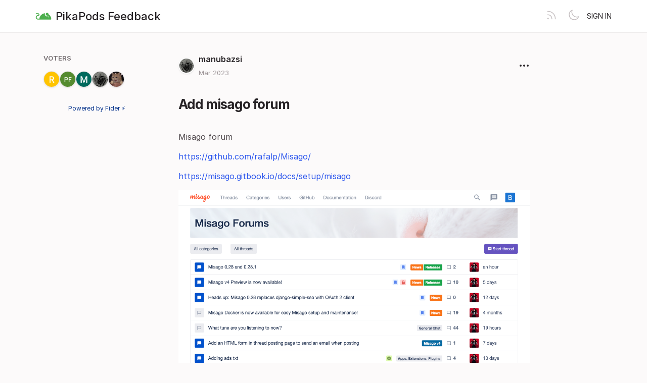

--- FILE ---
content_type: text/html; charset=utf-8
request_url: https://feedback.pikapods.com/posts/299/add-misago-forum
body_size: 2674
content:
<!DOCTYPE html>
<html lang="en" dir="ltr" data-theme="light">
<head>
  <meta charset="utf-8"/>
  <meta name="viewport" content="width=device-width, initial-scale=1">
  <link rel="icon" href="https://feedback.pikapods.com/static/favicon/logos/TfxJYeFskB9Wj0lHpshUGLTJ5Z0u4MtXQ8NDoeJu3SKFFFxkTghVGkXsnqc9k8Nv-favicon.png?size=64" sizes="64x64" type="image/png">
  <link rel="icon" href="https://feedback.pikapods.com/static/favicon/logos/TfxJYeFskB9Wj0lHpshUGLTJ5Z0u4MtXQ8NDoeJu3SKFFFxkTghVGkXsnqc9k8Nv-favicon.png?size=192" sizes="192x192" type="image/png">
  <link rel="apple-touch-icon" href="https://feedback.pikapods.com/static/favicon/logos/TfxJYeFskB9Wj0lHpshUGLTJ5Z0u4MtXQ8NDoeJu3SKFFFxkTghVGkXsnqc9k8Nv-favicon.png?size=180&bg=white" sizes="180x180" type="image/png">
  
  
    
      <link rel="stylesheet" href="https://feedback.pikapods.com/assets/css/common.38f06e52069e170a035e.css" />
    
      <link rel="stylesheet" href="https://feedback.pikapods.com/assets/css/main.db1da3606501cc114bb6.css" />
    
  
  
  
    <link rel=alternate title="PikaPods Feedback: All Posts" type=application/atom+xml href="/feed/global.atom">
      
      <link rel=alternate title="Add misago forum: Comments" type=application/atom+xml href="/feed/posts/299.atom">
      
  
  
    
      
      <link rel="preload" href="https://feedback.pikapods.com/assets/js/locale-en-client-json.d56bcc7646906d1ae35d.js" as="script" />
    
  
    
      <link rel="preload" href="https://feedback.pikapods.com/assets/css/common.38f06e52069e170a035e.css" as="style" /><link rel="preload" href="https://feedback.pikapods.com/assets/css/ShowPost-ShowPost-page.73e1954faa793e3416e8.css" as="style" />
      <link rel="preload" href="https://feedback.pikapods.com/assets/js/common.883f2fb169f07d142038.js" as="script" /><link rel="preload" href="https://feedback.pikapods.com/assets/js/ShowPost-ShowPost-page.dfda75b3a30e8cc8a0cf.js" as="script" />
    
  

  <title>Add misago forum · PikaPods Feedback</title>
  <meta name="description" content="Misago forum https://github.com/rafalp/Misago/ https://misago.gitbook.io/docs/setup/misago" />
  <meta property="og:title" content="Add misago forum · PikaPods Feedback" />
  <meta property="og:description" content="Misago forum https://github.com/rafalp/Misago/ https://misago.gitbook.io/docs/setup/misago" />
  <meta property="og:type" content="website" />
  <meta property="og:url" content="https://feedback.pikapods.com/posts/299/add-misago-forum" />
  <meta property="og:image" content="https://feedback.pikapods.com/static/images/logos/TfxJYeFskB9Wj0lHpshUGLTJ5Z0u4MtXQ8NDoeJu3SKFFFxkTghVGkXsnqc9k8Nv-favicon.png?size=200">
</head>
<body>
  
<noscript class="container page">
  <div class="mt-8">
    <h2 class="text-display2">Please enable JavaScript</h2>
    <p>This website requires JavaScript, please enable and reload the page.</p>
  </div>
</noscript>


  <div id="root"></div><div id="root-modal"></div><div id="root-toastify"></div>

  <script id="server-data" type="application/json">
     
  {"contextID":"tyiOMWziIsOCKwT3ONoqiZGBtYYQ3DJ8","description":"Misago forum https://github.com/rafalp/Misago/ https://misago.gitbook.io/docs/setup/misago","page":"ShowPost/ShowPost.page","props":{"attachments":["attachments/FuCFhrlIwQXZx9YG2irFQh4aHDTLxSk27JgUefvLDhm3T7mlwIajEGRKRTia3A8o-212570745-fff596f8-ff7d-45f2-a7c2-505e56d80a04.png"],"comments":[{"id":554,"content":"Is Misago still planned to appear on Pikapods?","createdAt":"2024-02-13T15:23:59.467212Z","user":{"id":641,"name":"pika_feedback","role":"visitor","avatarURL":"https://feedback.pikapods.com/static/avatars/letter/641/pika_feedback","status":"active"}},{"id":868,"content":"Up","createdAt":"2025-01-18T08:01:39.961257Z","user":{"id":319,"name":"manubazsi","role":"visitor","avatarURL":"https://feedback.pikapods.com/static/avatars/gravatar/319/manubazsi","status":"active"}}],"post":{"id":299,"number":299,"title":"Add misago forum","slug":"add-misago-forum","description":"Misago forum\n\nhttps://github.com/rafalp/Misago/\n\nhttps://misago.gitbook.io/docs/setup/misago\n\n![](fider-image:attachments/FuCFhrlIwQXZx9YG2irFQh4aHDTLxSk27JgUefvLDhm3T7mlwIajEGRKRTia3A8o-212570745-fff596f8-ff7d-45f2-a7c2-505e56d80a04.png)","createdAt":"2023-03-15T19:54:26.414376Z","user":{"id":319,"name":"manubazsi","role":"visitor","avatarURL":"https://feedback.pikapods.com/static/avatars/gravatar/319/manubazsi","status":"active"},"hasVoted":false,"votesCount":5,"commentsCount":2,"status":"planned","response":{"text":"","respondedAt":"2023-03-24T11:38:08.083198Z","user":{"id":1,"name":"Manu","role":"administrator","avatarURL":"https://feedback.pikapods.com/static/avatars/gravatar/1/Manu","status":"active"},"original":null},"tags":[]},"subscribed":false,"tags":[],"votes":[{"user":{"id":402,"name":"rafalp","avatarURL":"https://feedback.pikapods.com/static/avatars/gravatar/402/rafalp"},"createdAt":"2023-06-15T11:17:05.992065Z"},{"user":{"id":641,"name":"pika_feedback","avatarURL":"https://feedback.pikapods.com/static/avatars/letter/641/pika_feedback"},"createdAt":"2024-02-10T19:10:48.51685Z"},{"user":{"id":665,"name":"Max","avatarURL":"https://feedback.pikapods.com/static/avatars/gravatar/665/Max"},"createdAt":"2024-02-26T07:54:06.9952Z"},{"user":{"id":319,"name":"manubazsi","avatarURL":"https://feedback.pikapods.com/static/avatars/gravatar/319/manubazsi"},"createdAt":"2024-09-26T15:46:16.745537Z"},{"user":{"id":1530,"name":"uwnyuD","avatarURL":"https://feedback.pikapods.com/static/avatars/gravatar/1530/uwnyuD"},"createdAt":"2025-05-06T19:51:39.312071Z"}]},"sessionID":"7ZSpQDw4g7eO0MjOi8sqxKG4gfcdy93vsP2SZNsjGwTIH22j","settings":{"allowAllowedSchemes":true,"assetsURL":"https://feedback.pikapods.com","baseURL":"https://feedback.pikapods.com","domain":"","environment":"production","googleAnalytics":"","hasLegal":false,"isBillingEnabled":false,"locale":"en","localeDirection":"ltr","mode":"single","oauth":[{"provider":"google","displayName":"Google","clientID":"108841591130-uv9uenh1ctt7pjgvkrvovg2glegcok1k.apps.googleusercontent.com","url":"/oauth/google","callbackURL":"https://feedback.pikapods.com/oauth/google/callback","logoBlobKey":"","isCustomProvider":false,"isEnabled":true},{"provider":"github","displayName":"GitHub","clientID":"98c47cb102c600fdb1a7","url":"/oauth/github","callbackURL":"https://feedback.pikapods.com/oauth/github/callback","logoBlobKey":"","isCustomProvider":false,"isEnabled":true}],"postWithTags":false},"tenant":{"id":1,"name":"PikaPods Feedback","subdomain":"default","invitation":"","welcomeMessage":"PikaPods is a hosting service for open source applications. There are so many great apps, but many don't offer their own hosting. PikaPods wants to close this gap, while sharing the revenue with authors.\n\nYou can try the service for free on https://www.pikapods.com and let us know what other features you would like to see.\n\nThis forum is to suggest new apps and new features. For support, please write to support@pikapods.com instead.","cname":"","status":1,"locale":"en","isPrivate":false,"logoBlobKey":"logos/TfxJYeFskB9Wj0lHpshUGLTJ5Z0u4MtXQ8NDoeJu3SKFFFxkTghVGkXsnqc9k8Nv-favicon.png","allowedSchemes":"","isEmailAuthAllowed":true,"isFeedEnabled":true,"preventIndexing":false},"title":"Add misago forum · PikaPods Feedback"}

  </script>

  

    <script type="text/javascript" nonce="tyiOMWziIsOCKwT3ONoqiZGBtYYQ3DJ8">
      ;(function () {
        try {
          if (typeof window !== 'undefined' && window.localStorage) {
            const params = new URLSearchParams(window.location.search)
            let theme = "light"
            if ((params.has("theme") && params.get("theme") === "light") || params.get("theme") === "dark") {
              theme = params.get("theme")
              localStorage.setItem("theme", theme)
              params.delete("theme")
              const newUrl = `${window.location.pathname}?${params.toString()}`
              window.history.replaceState({}, "", newUrl)
            } else {
              theme = localStorage.getItem("theme") || "light"
            }

            if (theme == "light" || theme == "dark") {
              document.body.setAttribute("data-theme", theme)
            }
          }
        } catch (e) {
          document.body.setAttribute("data-theme", "light")
        }
      })()
    </script>

  
  
    
    <script src="https://feedback.pikapods.com/assets/js/runtime.8f46406e55a824782710.js" crossorigin="anonymous"></script>
    
    <script src="https://feedback.pikapods.com/assets/js/common.883f2fb169f07d142038.js" crossorigin="anonymous"></script>
    
    <script src="https://feedback.pikapods.com/assets/js/vendor.b020d032dfe8b3771e33.js" crossorigin="anonymous"></script>
    
    <script src="https://feedback.pikapods.com/assets/js/markdown.19cd40a27c63c1ec129a.js" crossorigin="anonymous"></script>
    
    <script src="https://feedback.pikapods.com/assets/js/main.bbb508f2bbd304278da7.js" crossorigin="anonymous"></script>
    
  

   
    
  
</body>
</html>


--- FILE ---
content_type: text/javascript; charset=utf-8
request_url: https://feedback.pikapods.com/assets/js/common.883f2fb169f07d142038.js
body_size: 26276
content:
"use strict";(globalThis.webpackChunkfider=globalThis.webpackChunkfider||[]).push([[2076],{2236:(e,t,n)=>{n.d(t,{m:()=>l});var a=n(6540),s=n(4844),r=n(1896);const i=(0,a.createContext)(null);i.displayName="DropdownContext";const l=e=>{const t=(0,a.useRef)(null),[n,r]=(0,a.useState)(!1),l=e.position||"right",o=t=>{r(t),e.onToggled&&e.onToggled(t)},c=()=>{o(!1)},d=e=>{t.current&&t.current.contains(e.target)||c()};(0,a.useEffect)((()=>(document.addEventListener("mousedown",d),()=>{document.removeEventListener("mousedown",d)})),[]);const m=(0,s.nJ)({"c-dropdown__list--wide":e.wide,"c-dropdown__list shadow-lg":!0,"c-dropdown__list--fullscreen-small":e.fullsceenSm,[`c-dropdown__list--${l}`]:"left"===l});return a.createElement(i.Provider,{value:{close:c}},a.createElement("div",{ref:t,className:"c-dropdown"},a.createElement("button",{type:"button",className:"c-dropdown__handle",onClick:()=>{o(!n)}},e.renderHandle),n&&a.createElement("div",{className:m},e.children)))};l.ListItem=e=>{const t=(0,a.useContext)(i);return e.href?a.createElement("a",{href:e.href,className:`c-dropdown__listitem ${e.className}`,type:e.type||"button"},e.icon&&a.createElement(r.I,{sprite:e.icon,className:"mr-2",width:"16",height:"16"}),e.children):a.createElement("div",{onClick:()=>{e.onClick&&e.onClick(),t?.close()},className:`c-dropdown__listitem ${e.className}`},e.icon&&a.createElement(r.I,{sprite:e.icon,className:"mr-2",width:"16",height:"16"}),e.children)},l.Divider=()=>a.createElement("hr",{className:"c-dropdown__divider"})},5737:(e,t,n)=>{n.d(t,{B:()=>l});var a=n(6540),s=n(1896),r=n(4989),i=n(4844);const l=e=>{const t=e.href?"a":"span",n=(0,i.nJ)({"c-hoverinfo":!0,clickable:void 0!==e.onClick});return a.createElement(t,{className:n,"data-tooltip":e.text,onClick:e.onClick,href:e.href,target:e.target},a.createElement(s.I,{width:"15",height:"15",className:"c-hoverinfo__icon",sprite:r.A}))}},1896:(e,t,n)=>{n.d(t,{I:()=>s});var a=n(6540);const s=e=>{if("string"==typeof e.sprite){const t={height:e.height&&`${e.height}px`,width:e.width&&`${e.width}px`};return a.createElement("img",{style:t,height:e.height,width:e.width,className:e.className,src:e.sprite})}return a.createElement("svg",{style:e.style,onClick:e.onClick,height:e.height,width:e.width,className:e.className,viewBox:e.sprite.viewBox},a.createElement("use",{xlinkHref:"#"+e.sprite.id}))}},5674:(e,t,n)=>{n.d(t,{o:()=>m});var a=n(6540),s=n(4086),r=n(1376),i=n(4844),l=n(4597),o=n(8879),c=n(7712),d=function(e){return e[e.EnterEmail=0]="EnterEmail",e[e.EnterName=1]="EnterName",e[e.EnterCode=2]="EnterCode",e}(d||{});const m=e=>{const t=(0,l.uE)(),[n,m]=(0,a.useState)(!t.session.tenant||t.session.tenant.isEmailAuthAllowed),[u,p]=(0,a.useState)(""),[g,E]=(0,a.useState)(d.EnterEmail),[h,y]=(0,a.useState)(""),[f,v]=(0,a.useState)(""),[w,b]=(0,a.useState)(void 0),[M,N]=(0,a.useState)(""),L=()=>{e.onSubmit&&e.onSubmit()},x=()=>{L()},C=t.settings.oauth.length;return(0,i.Mj)()?a.createElement("div",{className:"c-signin-control"},C>0&&a.createElement(a.Fragment,null,a.createElement("div",{className:"c-signin-control__oauth pb-3"},t.settings.oauth.map((t=>a.createElement(a.Fragment,{key:t.provider},a.createElement(s.ER,{onClick:x,option:t,redirectTo:e.redirectTo}))))),e.useEmail&&a.createElement(r.cG,null)),e.useEmail&&(n?a.createElement("div",{className:"pt-3"},a.createElement(s.lV,{error:w,autoComplete:g===d.EnterCode?"on":"off",onSubmit:async t=>{t.preventDefault(),g===d.EnterEmail?await(async()=>{await L();const e=await i.o1.signIn(u);if(e.ok){b(void 0);const t=e.data;t&&!1===t.userExists?E(d.EnterName):E(d.EnterCode)}else e.error&&b(e.error)})():g===d.EnterName?await(async()=>{L();const e=await i.o1.signInNewUser(u,h);e.ok?(b(void 0),E(d.EnterCode)):e.error&&b(e.error)})():g===d.EnterCode&&await(async()=>{const t=await i.o1.verifySignInCode(u,f);if(t.ok)e.onCodeVerified?e.onCodeVerified():location.reload();else{const e=t.data;if(e&&"object"==typeof e){const t=Object.entries(e).map((([e,t])=>({field:e,message:t})));b({errors:t})}else t.error&&b(t.error)}})()}},(g===d.EnterEmail||g===d.EnterName)&&a.createElement(a.Fragment,null,a.createElement(s.pd,{className:"text-left",field:"email",value:u,disabled:g===d.EnterName,autoFocus:!i.jO.isTouch(),autoComplete:"email",onChange:p,placeholder:c.Ru._({id:"signin.email.placeholder",message:"Email address"})}),!t.session.tenant.isEmailAuthAllowed&&a.createElement("p",{className:"text-red-700 mt-1"},a.createElement(o.x6,{id:"signin.message.onlyadmins"}))),g===d.EnterName&&a.createElement(s.pd,{className:"text-left",field:"name",value:h,autoFocus:!i.jO.isTouch(),onChange:y,placeholder:c.Ru._({id:"signin.name.placeholder",message:"Your name"}),maxLength:100}),g===d.EnterCode&&a.createElement(a.Fragment,null,a.createElement("p",{className:"text-muted mb-2 text-left"},a.createElement(o.x6,{id:"signin.code.instruction",values:{email:u},components:{0:a.createElement("strong",null)}})," ",a.createElement("a",{href:"#",className:"text-link",onClick:e=>{e.preventDefault(),E(d.EnterEmail),y(""),v(""),b(void 0),N("")}},a.createElement(o.x6,{id:"signin.code.edit"}))),a.createElement(s.pd,{className:"text-left",field:"code",value:f,autoFocus:!i.jO.isTouch(),autoComplete:"one-time-code",inputMode:"numeric",onChange:v,placeholder:c.Ru._({id:"signin.code.placeholder",message:"Type in the code here"}),maxLength:6}),M&&a.createElement("p",{className:"text-green-700 mt-2"},M),a.createElement("p",{className:"text-center mt-2 text-muted text-left"},a.createElement("a",{href:"#",className:"text-link",onClick:e=>{e.preventDefault(),(async()=>{N("");const e=await i.o1.resendSignInCode(u);e.ok?(b(void 0),v(""),N(c.Ru._({id:"signin.code.sent",message:"A new code has been sent to your email."}))):e.error&&b(e.error)})()}},a.createElement(o.x6,{id:"signin.code.getnew"})))),a.createElement("div",{className:"pt-3"},g===d.EnterEmail?a.createElement(s.$n,{className:"w-full justify-center",type:"submit",variant:"primary"},a.createElement(o.x6,{id:"signin.message.email"})):g===d.EnterName?a.createElement(s.$n,{className:"w-full justify-center",type:"submit",variant:"primary"},a.createElement(o.x6,{id:"action.signup"})):g===d.EnterCode?a.createElement(s.$n,{className:"w-full justify-center",type:"submit",variant:"primary",disabled:6!==f.length},a.createElement(o.x6,{id:"action.submit"})):void 0))):a.createElement("div",null,a.createElement("p",{className:"text-muted"},a.createElement(o.x6,{id:"signin.message.emaildisabled",components:{0:a.createElement("a",{href:"#",className:"text-bold",onClick:e=>{e.preventDefault(),m(!0)}})}}))))):a.createElement(s.QB,{type:"error"},a.createElement("h3",{className:"text-display"},"Cookies Required"),a.createElement("p",null,"Cookies are not enabled on your browser. Please enable cookies in your browser preferences to continue."))}},8984:(e,t,n)=>{n.d(t,{s:()=>d});var a=n(6540),s=n(4844),r=n(4086),i=n(4597),l=n(1376),o=n(8879),c=n(7712);const d=e=>{const t=(0,i.uE)(),[n,d]=(0,a.useState)(!1),[m,u]=(0,a.useState)(""),p=(0,a.useRef)(null),g=(0,a.useRef)(null),E=async t=>{const n=e.selected.indexOf(t)>=0?e.selected.filter((e=>e!==t)):e.selected.concat(t);e.selectionChanged(n)},h=()=>{e.canEdit&&(d(!n),g.current&&g.current.focus(),u(""))},y=e=>{E(e),g.current&&g.current.focus()},f=e.tags.filter((t=>t.name.toLowerCase().includes(m.toLowerCase())&&!e.selected.some((e=>e.slug===t.slug)))),v=e=>{"Escape"===e.code&&(e.stopPropagation(),d(!1))};if((0,a.useEffect)((()=>{const e=e=>{p.current&&!p.current.contains(e.target)&&d(!1)};return document.addEventListener("mousedown",e),()=>{document.removeEventListener("mousedown",e)}}),[]),(0,a.useEffect)((()=>{n&&g.current&&g.current.focus()}),[n]),!e.canEdit&&0===e.selected.length)return null;const w=a.createElement("div",{className:"c-tags-select__container"},a.createElement("div",{className:"c-tags-select__list"},e.selected.length>0&&(0,s.uO)(e.selected).map((t=>a.createElement(r.Ef,{key:t.id,tag:t,link:e.asLinks}))),e.canEdit&&a.createElement("div",null,a.createElement(r.$n,{variant:"link",size:"no-padding",onClick:h},e.selected.length?a.createElement(o.x6,{id:"label.edittags"}):a.createElement(o.x6,{id:"label.addtags"}))))),b=e.tags.length>0&&a.createElement("div",{className:"c-tags-select__container",ref:p,onKeyDown:v,onClick:e.canEdit&&!n?h:void 0},a.createElement("div",{className:"c-tags-select__selected-container"},0===e.selected.length&&e.canEdit&&a.createElement(r.$n,{className:"text-gray-600",variant:"link",size:"no-padding",onClick:h},a.createElement(o.x6,{id:"label.addtags"})),(0,s.uO)(e.selected).map((e=>a.createElement("div",{key:e.id,className:"c-tags-select__selected-item"},a.createElement(r.Ef,{tag:e}),a.createElement("button",{onClick:()=>y(e),className:"c-tags-select__remove-button"},"x"))))),n&&a.createElement("div",{className:"c-tags-select__options"},a.createElement("input",{type:"text",value:m,ref:g,onChange:e=>u(e.target.value),className:"c-input c-tags-select__search-input",placeholder:c.Ru._({id:"label.searchtags",message:"Search tags..."}),onKeyDown:()=>v}),f.length>0?(0,s.uO)(f).map((e=>a.createElement("div",{key:e.id,className:"c-tags-select__option",onClick:()=>y(e),onKeyDown:t=>((e,t)=>{"Enter"!==e.code&&"Space"!==e.code||(e.preventDefault(),E(t),g.current&&g.current.focus())})(t,e)},a.createElement(r.Ef,{tag:e})))):a.createElement("div",{className:"c-tags-select__no-options"},a.createElement(o.x6,{id:"labels.notagsavailable"}))));return t.isReadOnly?a.createElement(l.Tk,null,a.createElement(l.zt,{spacing:2,className:"text-category"},a.createElement(o.x6,{id:"label.tags"})),w):a.createElement(l.Tk,{className:"c-tags-select"},a.createElement(l.zt,{spacing:2,align:"center",className:"text-primary-base text-xs"},n||e.alwaysEditing?b:w))}},764:(e,t,n)=>{n.d(t,{A:()=>U});var a=n(4783),s=n(334),r=n(6540),i=n(3971),l=n(1199),o=n(8005),c=n(7712),d=n(4597),m=n(624),u=n(6577),p=n(7662),g=n(8307),E=n(5732),h=n(2977),y=n(217),f=n(4429),v=n(6042),w=n(9882),b=n(3346),M=n(4086),N=n(4844);const L=e=>e.toString().toLowerCase().trim().replace(/\s+/g,"-").replace(/[^\w-]+/g,"").replace(/--+/g,"-").replace(/^-+/,"").replace(/-+$/,"");var x=n(4589),C=n(3855);const k=x.Ay.extend({name:"customImage",addOptions(){return{...this.parent?.(),HTMLAttributes:{},allowBase64:!0,onImageUpload:void 0,onImageRemove:void 0,onGetImageSrc:void 0}},addAttributes(){return{...this.parent?.(),id:{default:null,parseHTML:e=>e.getAttribute("data-id"),renderHTML:e=>e.id?{"data-id":e.id}:{}},bkey:{default:null,parseHTML:e=>e.getAttribute("data-bkey"),renderHTML:e=>e.bkey?{"data-bkey":e.bkey}:{}}}},addStorage(){return{images:{},markdown:{serialize:(e,t)=>{if(!t.attrs.bkey&&!t.attrs.id)return C.lR.nodes.image(e,t,t.parent,t.index);const n=t.attrs.bkey||t.attrs.id||"";e.write(`![](fider-image:${n})`)},parse:{setup:e=>{e.inline.ruler.before("image","fider-image",((e,t)=>{const n=e.src.slice(e.pos).match(/^!\[\]\(fider-image:([a-zA-Z0-9_/.-]+)\)/);if(!n)return!1;if(!t){const t=n[1],a=e.push("image","img",0);a.attrs=[];let s=this.options.onGetImageSrc?this.options.onGetImageSrc(t):"";0===s.length&&(s=`/static/images/${t}`),a.attrSet("src",s),a.attrSet("alt",""),a.attrSet("data-id",t),a.attrSet("data-bkey",t),a.children=[],a.content=""}return e.pos+=n[0].length,!0}))}}}}},addCommands(){return{setImage:e=>({tr:t,dispatch:n})=>{const{src:a,alt:s,title:r,id:i,bkey:l}=e,o=this.type.create({src:a,alt:s,title:r,id:i,bkey:l});return n&&t.replaceSelectionWith(o),!0}}},onSelectionUpdate(){}}),I=(0,r.forwardRef)(((e,t)=>{const[n,a]=(0,r.useState)(0),s=t=>{const n=e.items?.[t];n&&e.command?.(n)};return(0,r.useEffect)((()=>a(0)),[e.items]),(0,r.useImperativeHandle)(t,(()=>({onKeyDown:({event:t})=>"ArrowUp"===t.key?(a((n+e.items.length-1)%e.items.length),!0):"ArrowDown"===t.key?(a((n+1)%e.items.length),!0):"Enter"===t.key&&(s(n),!0)}))),r.createElement("div",{className:"dropdown-menu"},e.items.length?e.items.map(((e,t)=>r.createElement("button",{className:t===n?"is-selected":"",key:t,onClick:()=>s(t)},e.label))):r.createElement("div",{className:"item"},"No result"))}));I.displayName="MentionList";const D=I;let S=[];const j={items:async({query:e})=>{if(0===S.length){const e=await N.o1.getTaggableUsers("");e.ok&&(S=e.data.map(((e,t)=>({id:t.toString(),label:e.name}))))}return S.filter((t=>t.label?.toLowerCase().startsWith(e.toLowerCase()))).slice(0,100)},render:()=>{let e,t=null,n=null,a=null,s=null;return{onStart:r=>{if(e=new i.NV(D,{props:r,editor:r.editor}),!r.clientRect)return;a=e=>{e instanceof MouseEvent&&t&&e.target instanceof Node&&!t.contains(e.target)&&(n&&window.removeEventListener("scroll",n),a&&document.removeEventListener("click",a),t&&t.parentNode&&(document.body.removeChild(t),t=null),r.editor.view.focus())},setTimeout((()=>{document.addEventListener("click",a)}),100),t=document.createElement("div"),t.style.position="absolute",t.style.zIndex="1000",document.body.appendChild(t),t.appendChild(e.element);const l=r.clientRect();l&&(s={top:l.bottom+window.scrollY,left:l.left+window.scrollX},t.style.left=`${s.left}px`,t.style.top=`${s.top}px`),n=()=>{t&&s&&(t.style.top=`${s.top}px`)},window.addEventListener("scroll",n,{passive:!0})},onUpdate(n){if(!n.clientRect||!t)return;const a=n.clientRect();a&&(e.updateProps(n),s={top:a.bottom+window.scrollY,left:a.left+window.scrollX},t.style.left=`${s.left}px`,t.style.top=`${s.top}px`)},onKeyDown:a=>"Escape"===a.event.key&&t?(n&&window.removeEventListener("scroll",n),document.body.removeChild(t),t=null,!0):e.ref?.onKeyDown(a)||!1,onExit(){t&&(n&&window.removeEventListener("scroll",n),a&&document.removeEventListener("click",a),document.body.removeChild(t),t=null),e.destroy()}}}},z=n(2927).Ay.extend({name:"mention",addStorage:()=>({markdown:{serialize:(e,t)=>{e.write(`@[${t.attrs.label}]`)},parse:{setup(e){e.renderer.rules.mention_open=(e,t)=>{const n=e[t];return`<span data-type="mention" data-id="${n.attrGet("id")}" data-label="${n.attrGet("label")}" class="mention">`},e.renderer.rules.mention_close=()=>"</span>",e.inline.ruler.before("text","mention",((e,t)=>{const n=e.src.slice(e.pos).match(/^@\[(.+?)\]/);if(!n)return!1;if(!t){const t=n[1];e.push("mention_open","span",1).attrs=[["label",t]],e.push("text","",0).content=`@${t}`,e.push("mention_close","span",-1)}return e.pos+=n[0].length,!0}))}}}})});var T=n(6256),A=n(6960),$=n(8879);const O=e=>{const t=e.trim(),n=t.match(/^([a-zA-Z][a-zA-Z0-9+.-]*):/)?.[1]?.toLowerCase();return n?t:`https://${t}`},_=({isOpen:e,onClose:t,onInsertLink:n,selectedText:a=""})=>{const[s,i]=(0,r.useState)(""),[l,o]=(0,r.useState)(""),[m,u]=(0,r.useState)(void 0),p=(0,r.useRef)(null),g=(0,d.dB)(),E=(e,t,n)=>({field:e,message:c.Ru._({id:t,message:n})}),h=()=>{i(""),o(""),u(void 0),t()};return(0,r.useEffect)((()=>{e&&(i(a),p.current&&p.current.focus())}),[e,a]),e?r.createElement("div",{className:"c-modal-dimmer",role:"dialog","aria-modal":"true","aria-labelledby":"link-modal-title",onKeyDown:e=>{"Escape"===e.key&&h()}},r.createElement("div",{className:"c-modal-scroller"},r.createElement("div",{className:"c-modal-window c-modal-window--small"},r.createElement("div",{className:"c-modal-header"},r.createElement("h3",{id:"link-modal-title"},r.createElement($.x6,{id:"linkmodal.title"}))),r.createElement("div",{className:"c-modal-content"},r.createElement(A.l,{error:m},r.createElement(T.p,{field:"text",label:c.Ru._({id:"linkmodal.text.label",message:"Text to display"}),value:s,onChange:i,placeholder:c.Ru._({id:"linkmodal.text.placeholder",message:"Enter link text"}),inputRef:p}),r.createElement(T.p,{field:"url",label:c.Ru._({id:"linkmodal.url.label",message:"URL"}),value:l,onChange:o,placeholder:c.Ru._({id:"linkmodal.url.placeholder",message:"https://example.com"})}))),r.createElement("div",{className:"c-modal-footer c-modal-footer--right"},r.createElement("div",{style:{display:"flex",gap:"8px"}},r.createElement("button",{type:"button",onClick:h,className:"c-button c-button--secondary"},r.createElement($.x6,{id:"action.cancel"})),r.createElement("button",{type:"button",onClick:()=>{u(void 0);const e=[];if(s.trim()||e.push(E("text","linkmodal.text.required","Text is required")),((e,t)=>{if(!e||!e.trim())return!1;const n=O(e);return[new RegExp("^https?://","i"),...t||[]].some((e=>e.test(n)))})(l,g)||e.push(E("url","linkmodal.url.invalid","Please enter a valid URL or crypto address")),e.length>0)return void u({errors:e});const a=O(l);n(s.trim(),a),i(""),o(""),t()},className:"c-button c-button--primary"},r.createElement($.x6,{id:"linkmodal.insert"}))))))):null},P=({editor:e,isMarkdownMode:t,toggleMarkdownMode:n,disabled:a,onImageUpload:s,onLinkClick:i})=>{const l=(0,r.useRef)(null);return e?r.createElement("div",{className:"c-editor-toolbar"},r.createElement("div",{className:"c-editor-button-group"},!t&&r.createElement(r.Fragment,null,r.createElement("button",{disabled:a,type:"button",title:"Heading 2",onClick:()=>e.chain().focus().toggleHeading({level:2}).run(),className:`c-editor-button ${e.isActive("heading",{level:2})?"is-active":""} ${a?"is-disabled":""}`},r.createElement(M.In,{sprite:m.A,width:"18",height:"18"})),r.createElement("button",{disabled:a,type:"button",title:"Heading 3",onClick:()=>e.chain().focus().toggleHeading({level:3}).run(),className:`c-editor-button ${e.isActive("heading",{level:3})?"is-active":""} ${a?"is-disabled":""}`},r.createElement(M.In,{sprite:u.A})),r.createElement("button",{disabled:a,type:"button",title:"Bold",onClick:()=>e.chain().focus().toggleBold().run(),className:`c-editor-button ${e.isActive("bold")?"is-active":""} ${a?"is-disabled":""}`},r.createElement(M.In,{sprite:g.A})),r.createElement("button",{disabled:a,type:"button",title:"Italic",onClick:()=>e.chain().focus().toggleItalic().run(),className:`c-editor-button ${e.isActive("italic")?"is-active":""} ${a?"is-disabled":""}`},r.createElement(M.In,{sprite:p.A})),r.createElement("button",{disabled:a,type:"button",title:"Strikethrough",onClick:()=>e.chain().focus().toggleStrike().run(),className:`c-editor-button ${e.isActive("strike")?"is-active":""} ${a?"is-disabled":""}`},r.createElement(M.In,{sprite:E.A})),r.createElement("button",{disabled:a,type:"button",title:"BulletList",onClick:()=>e.chain().focus().toggleBulletList().run(),className:`c-editor-button ${e.isActive("bulletList")?"is-active":""} ${a?"is-disabled":""}`},r.createElement(M.In,{sprite:v.A})),r.createElement("button",{disabled:a,type:"button",title:"OrderedList",onClick:()=>e.chain().focus().toggleOrderedList().run(),className:`c-editor-button ${e.isActive("orderedList")?"is-active":""} ${a?"is-disabled":""}`},r.createElement(M.In,{sprite:f.A})),r.createElement("button",{disabled:a,type:"button",title:"Code",onClick:()=>e.chain().focus().toggleCodeBlock().run(),className:`c-editor-button ${e.isActive("codeBlock")?"is-active":""} ${a?"is-disabled":""}`},r.createElement(M.In,{sprite:h.A})),r.createElement("button",{disabled:a,type:"button",title:"Mention",onClick:()=>{const{from:t}=e.state.selection,n=e.state.doc.textBetween(Math.max(0,t-1),t);0===t||" "===n||"\n"===n?e.chain().focus().insertContent("@").run():e.chain().focus().insertContent(" @").run()},className:"c-editor-button "+(a?"is-disabled":"")},r.createElement(M.In,{sprite:y.A})),r.createElement("button",{disabled:a,type:"button",title:"Insert Image",onClick:()=>{l.current&&l.current.click()},className:"c-editor-button "+(a?"is-disabled":"")},r.createElement(M.In,{sprite:w.A})),r.createElement("button",{disabled:a,type:"button",title:"Insert Link",onClick:()=>{const{from:t,to:n}=e.state.selection,a=e.state.doc.textBetween(t,n);i(a)},className:"c-editor-button "+(a?"is-disabled":"")},r.createElement(M.In,{sprite:b.A})),r.createElement("input",{ref:l,type:"file",accept:"image/*",style:{display:"none"},onChange:async e=>{if(e.target.files&&e.target.files[0]){const t=e.target.files[0];await s(t),l.current&&(l.current.value="")}}})),r.createElement("button",{disabled:a,type:"button",title:t?"Rich Text Mode":"Markdown Mode",onClick:n,className:`no-focus c-markdown-toggle ${t?"is-active":""} ${a?"is-disabled":""} ml-auto text-xs`},r.createElement("span",{className:"c-editor-button-text"},t?r.createElement($.x6,{id:"editor.richtextmode"}):r.createElement($.x6,{id:"editor.markdownmode"}))))):null},R=e=>{const[t,n]=(0,r.useState)(!1),[m,u]=(0,r.useState)([]),[p,g]=(0,r.useState)(!1),[E,h]=(0,r.useState)(""),[y,f]=(0,r.useState)(e.initialValue??""),v=(0,d.Zi)(),w=(0,r.useRef)(new Map),[b,x]=(0,r.useState)(e.initialValue??""),C=()=>{if(t)x(y);else if(U){const e=U.storage.markdown.getMarkdown();f(e)}n(!t)},I=async t=>{const n={bkey:t,remove:!0};e.onImageUploaded&&e.onImageUploaded(n)},D=e=>{if(!e)return;const t=new Map;e.state.doc.descendants((e=>{if("customImage"===e.type.name||"image"===e.type.name){const n=e.attrs.bkey;n&&t.set(n,!0)}return!0}));const n=new Map(w.current);w.current=t,S(n,t)},S=(e,t)=>{e.forEach(((e,n)=>{t.has(n)||I(n)}))},T=t=>{const n=e.maxImageSizeKB||5120;return t.size>1024*n?c.Ru._({id:"validation.custom.maximagesize",values:{kilobytes:n},message:"The image size must be smaller than {kilobytes}KB."}):e.maxAttachments&&w.current.size>=e.maxAttachments?c.Ru._({id:"validation.custom.maxattachments",values:{number:e.maxAttachments},message:"A maximum of {number} attachments are allowed."}):""},A=async t=>{const n=T(t);if(n)alert(n);else try{const n=await(0,N.bB)(t),a=(e=>{const t=(()=>{const e="0123456789abcdefghijklmnopqrstuvwxyzABCDEFGHIJKLMNOPQRSTUVWXYZ";let t="";const n=new Uint8Array(64);if(window.crypto&&window.crypto.getRandomValues){window.crypto.getRandomValues(n);for(let a=0;a<64;a++)t+=e[n[a]%62]}else for(let n=0;n<64;n++)t+=e[Math.floor(62*Math.random())];return t})(),n=(e=>{const t=(e=e.trim()).lastIndexOf(".");if(-1!==t){const n=e.substring(0,t),a=e.substring(t);return L(n)+a}return L(e)})(e);return`attachments/${t}-${n}`})(t.name),s={bkey:a,upload:{fileName:t.name,content:n,contentType:t.type},remove:!1};U&&(U.chain().focus().setImage({src:`data:${t.type};base64,${n}`,alt:t.name,bkey:a}).run(),s.bkey=a,e.onImageUploaded&&e.onImageUploaded(s),w.current.set(a,!0))}catch(e){console.error("Error uploading image:",e)}},$=(e,t)=>{U&&U.chain().focus().insertContent(`<a href="${t}" target="_blank" rel="noopener nofollow">${e}</a>`).run()},O=e=>{if(!U)return;const t=navigator.userAgent.toUpperCase().indexOf("MAC")>=0;if(t&&e.metaKey&&"k"===e.key||!t&&e.ctrlKey&&"k"===e.key){e.preventDefault();const{from:t,to:n}=U.state.selection,a=U.state.doc.textBetween(t,n);h(a),g(!0)}},R=[a.A,s.Ay.configure({openOnClick:!0,autolink:!0,defaultProtocol:"https",protocols:v,HTMLAttributes:{class:"text-link",target:"_blank",rel:"noopener nofollow"}}),l.o.configure({html:!1,breaks:!0}),z.configure({HTMLAttributes:{class:"mention"},suggestion:j}),k.configure({HTMLAttributes:{},allowBase64:!0,onImageUpload:t=>{e.onImageUploaded&&e.onImageUploaded(t)},onImageRemove:e=>{I(e)},onGetImageSrc:t=>{if(e.onGetImageSrc){const n=e.onGetImageSrc(t);if(n)return"data:image/jpeg;base64,"+n}return""}}),o.A.configure({placeholder:e.placeholder??"Write your comment here...",emptyEditorClass:"tiptap-is-empty"})],U=(0,i.hG)({extensions:R,content:b,onUpdate:({editor:n})=>{const a=t?n.getText():n.storage.markdown.getMarkdown();e.onChange&&e.onChange(a),D(n),e.onImageUploaded&&m.length>0&&(m.forEach((t=>{e.onImageUploaded&&e.onImageUploaded(t)})),u([]))},onFocus:()=>{e.onFocus&&e.onFocus()},editorProps:{attributes:{class:"no-focus"},handlePaste:(e,t)=>{if(t.clipboardData&&t.clipboardData.files&&t.clipboardData.files.length>0){const e=t.clipboardData.files[0];if(e.type.startsWith("image/")){t.preventDefault();const n=T(e);return n?(alert(n),!0):(A(e),!0)}}if(t.clipboardData){const e=t.clipboardData.items;for(let n=0;n<e.length;n++)if(-1!==e[n].type.indexOf("image")){const a=e[n].getAsFile();if(a){t.preventDefault();const e=T(a);return e?(alert(e),!0):(A(a),!0)}}}return!1}}},[b]);(0,r.useEffect)((()=>{U&&D(U)}),[U]),(0,r.useEffect)((()=>{if(U&&!t){const e=U.view.dom;return e.addEventListener("keydown",O),()=>{e.removeEventListener("keydown",O)}}}),[U,t]);const Y=t=>{const n=t.target.value;f(n),e.onChange&&e.onChange(n)};return r.createElement(M.dY.Consumer,null,(n=>r.createElement("div",null,r.createElement("div",{className:(0,N.nJ)({"fider-tiptap-editor":!0,"m-error":(0,M.JD)(e.field,n.error)})},r.createElement(P,{disabled:e.disabled,editor:U,isMarkdownMode:t,toggleMarkdownMode:C,onImageUpload:A,onLinkClick:e=>{h(e),g(!0)}}),t?r.createElement("textarea",{className:"c-markdown-textarea no-focus",value:y,onChange:Y,onFocus:e.onFocus,disabled:e.disabled,placeholder:e.placeholder??"Write your comment here...","data-testid":"markdown-textarea"}):r.createElement(i.$Z,{editor:U,"data-testid":"tiptap-editor"})),r.createElement(M.$f,{fields:[e.field],error:n.error}),r.createElement(_,{isOpen:p,onClose:()=>g(!1),onInsertLink:$,selectedText:E}))))},U=r.memo(R,((e,t)=>e.placeholder===t.placeholder))},3838:(e,t,n)=>{n.d(t,{$:()=>i,J:()=>r});var a=n(6540);const s=e=>e.map((e=>a.createElement("li",{key:e},e))),r=(e,t)=>{if(e&&t&&t.errors)for(const n of t.errors)if(n.field===e)return!0;return!1},i=e=>{if(!e.error||!e.error.errors)return null;const t=e.error.errors.reduce(((e,t)=>(e[t.field||""]=e[t.field||""]||[],e[t.field||""].push(t.message),e)),{});let n=[];if(t[""]&&!e.fields)n=s(t[""]);else if(e.fields)for(const a of e.fields||Object.keys(t))Object.prototype.hasOwnProperty.call(t,a)&&s(t[a]).forEach((e=>n.push(e)));return n.length>0?a.createElement("div",{className:"c-form-error"},a.createElement("ul",null,n)):null}},6960:(e,t,n)=>{n.d(t,{d:()=>i,l:()=>l});var a=n(6540),s=n(4844),r=n(4086);const i=a.createContext({clearError:e=>{}}),l=e=>{const t=(0,s.nJ)({"c-form":!0,[e.className||""]:e.className}),[n,l]=a.useState(e.error);return a.useEffect((()=>{l(e.error)}),[e.error]),a.createElement("form",{autoComplete:e.autoComplete||"off",className:t,onSubmit:t=>{e.onSubmit&&(t.preventDefault(),e.onSubmit(t))}},a.createElement(r.$f,{error:n}),a.createElement(i.Provider,{value:{error:n,clearError:e=>{if(n&&n.errors){const t=n.errors.filter((t=>t.field!==e));t.length!==n.errors.length&&l({errors:t.length>0?t:void 0})}}}},e.children))}},6256:(e,t,n)=>{n.d(t,{p:()=>c});var a=n(6540),s=n(4844),r=n(6960),i=n(3838),l=n(4086),o=n(1376);const c=e=>{const t=()=>{e.onFocus&&e.onFocus()},n="string"==typeof e.suffix?a.createElement("span",{className:"c-input__suffix"},e.suffix):e.suffix,c=e.icon?a.createElement(l.In,{sprite:e.icon,onClick:e.onIconClick,className:(0,s.nJ)({clickable:!!e.onIconClick})}):void 0;return a.createElement(r.d.Consumer,null,(r=>a.createElement("div",{className:(0,s.nJ)({"c-form-field":!0,[`${e.className}`]:e.className})},!!e.label&&a.createElement("label",{htmlFor:`input-${e.field}`},e.label,e.afterLabel),a.createElement(o.zt,{spacing:0,align:e.icon?"center":void 0,className:"relative"},a.createElement("input",{className:(0,s.nJ)({"c-input":!0,"c-input--icon":!!e.icon,"c-input--error":(0,i.J)(e.field,r.error),"c-input--suffixed":!!n}),id:`input-${e.field}`,type:"text",autoComplete:e.autoComplete,inputMode:e.inputMode,tabIndex:e.noTabFocus?-1:void 0,ref:e.inputRef,autoFocus:e.autoFocus,onFocus:t,maxLength:e.maxLength,disabled:e.disabled,value:e.value,placeholder:e.placeholder,onChange:t=>{r.clearError&&(0,i.J)(e.field,r.error)&&r.clearError(e.field),(t=>{e.onChange&&e.onChange(t.currentTarget.value)})(t)},onKeyDown:t=>(t=>{e.onKeyDown&&e.onKeyDown(t.nativeEvent)})(t)}),c,n),a.createElement(i.$,{fields:[e.field],error:r.error}),e.children)))}},5199:(e,t,n)=>{n.d(t,{eu:()=>x,GE:()=>C,$n:()=>i,Sc:()=>w,US:()=>Q,CN:()=>N,$f:()=>c.$,ms:()=>ne.m,D0:()=>v,lV:()=>l.l,Ck:()=>z,In:()=>L.I,GA:()=>p,pd:()=>o.p,Cf:()=>P,tg:()=>_,Kh:()=>O,aH:()=>W,oz:()=>b,QB:()=>S,aF:()=>J,do:()=>Y,v0:()=>ae,sW:()=>q,sT:()=>te,q9:()=>ee,a:()=>y,l6:()=>f,Xb:()=>U.o,ER:()=>R,Q_:()=>Z,fs:()=>E,lM:()=>X,xE:()=>G,dY:()=>l.d,JD:()=>c.J});var a=n(6540),s=n(4844);class r{constructor(){var e,t,n;e=this,n=!0,(t=function(e){var t=function(e){if("object"!=typeof e||!e)return e;var t=e[Symbol.toPrimitive];if(void 0!==t){var n=t.call(e,"string");if("object"!=typeof n)return n;throw new TypeError("@@toPrimitive must return a primitive value.")}return String(e)}(e);return"symbol"==typeof t?t:t+""}(t="shouldEnable"))in e?Object.defineProperty(e,t,{value:n,enumerable:!0,configurable:!0,writable:!0}):e[t]=n}preventEnable(){this.shouldEnable=!1}canEnable(){return this.shouldEnable}}const i=({size:e="default",variant:t="secondary",type:n="button",...i})=>{const[l,o]=(0,a.useState)(!1),c=(0,a.useRef)(!0);(0,a.useEffect)((()=>(c.current=!1,()=>{c.current=!0})),[]);const d=(0,s.nJ)({"c-button":!0,[`c-button--${e}`]:e,[`c-button--${t}`]:t,"c-button--loading":l,"c-button--disabled":l||i.disabled,[i.className||""]:i.className});let m;const u=i.onClick;if(i.href)m=a.createElement("a",{href:i.href,rel:i.rel,target:i.target,className:d,style:i.style},i.children);else if(u){const e=async e=>{if(e&&(e.preventDefault(),e.stopPropagation()),l)return;const t=new r;o(!0),await u(t),!c.current&&t.canEnable()&&o(!1)};m=a.createElement("button",{type:n,className:d,onClick:e,style:i.style},i.children)}else m=a.createElement("button",{type:n,className:d,style:i.style},i.children);return m};var l=n(6960),o=n(6256),c=n(3838),d=n(4086),m=n(9882);function u(e,t,n){return(t=function(e){var t=function(e){if("object"!=typeof e||!e)return e;var t=e[Symbol.toPrimitive];if(void 0!==t){var n=t.call(e,"string");if("object"!=typeof n)return n;throw new TypeError("@@toPrimitive must return a primitive value.")}return String(e)}(e);return"symbol"==typeof t?t:t+""}(t))in e?Object.defineProperty(e,t,{value:n,enumerable:!0,configurable:!0,writable:!0}):e[t]=n,e}class p extends a.Component{constructor(e){super(e),u(this,"fileSelector",void 0),u(this,"fileChanged",(async(e,t)=>{if(t?.clearError&&(0,c.J)(this.props.field,t.error)&&t.clearError(this.props.field),e.target.files&&e.target.files[0]){const t=e.target.files[0];if(t.size>5242880)return void alert("The image size must be smaller than 5MB.");const n=await(0,s.bB)(t);this.setState({bkey:this.props.bkey,upload:{fileName:t.name,content:n,contentType:t.type},remove:!1,previewURL:`data:${t.type};base64,${n}`},(()=>{this.props.onChange(this.state,this.props.instanceID,this.state.previewURL)}))}})),u(this,"removeFile",(async e=>{e?.clearError&&(0,c.J)(this.props.field,e.error)&&e.clearError(this.props.field),this.fileSelector&&(this.fileSelector.value=""),this.setState({bkey:this.props.bkey,remove:!0,upload:void 0,previewURL:void 0},(()=>{this.props.onChange({bkey:this.state.bkey,remove:this.state.remove,upload:this.state.upload},this.props.instanceID,this.state.previewURL)}))})),u(this,"selectFile",(async()=>{this.fileSelector&&this.fileSelector.click()})),u(this,"openModal",(()=>{this.setState({showModal:!0})})),u(this,"closeModal",(async()=>{this.setState({showModal:!1})})),this.state={upload:void 0,remove:!1,showModal:!1,previewURL:(0,s.zK)(this.props.bkey)}}modal(){return a.createElement(d.aF.Window,{className:"c-image-viewer-modal",isOpen:this.state.showModal,onClose:this.closeModal,center:!1,size:"fluid"},a.createElement(d.aF.Content,null,this.props.bkey?a.createElement("img",{alt:"",src:(0,s.zK)(this.props.bkey)}):a.createElement("img",{alt:"",src:this.state.previewURL})),a.createElement(d.aF.Footer,null,a.createElement(d.$n,{variant:"tertiary",onClick:this.closeModal},"Close")))}render(){const e=!!this.state.upload,t=!this.state.remove&&this.props.bkey||e;return a.createElement(l.d.Consumer,null,(e=>a.createElement("div",{className:(0,s.nJ)({"c-form-field":!0,"c-image-upload":!0,"m-error":(0,c.J)(this.props.field,e.error)})},this.modal(),this.props.label&&a.createElement("label",{htmlFor:`input-${this.props.field}`},this.props.label),t&&a.createElement("div",{className:"preview h-20"},a.createElement("img",{alt:"",onClick:this.openModal,src:this.state.previewURL}),!this.props.disabled&&a.createElement(d.$n,{onClick:()=>this.removeFile(e),variant:"danger"},"X")),a.createElement("input",{ref:e=>this.fileSelector=e,type:"file",onChange:t=>this.fileChanged(t,e),accept:"image/*"}),!t&&(this.props.addImageButton?a.createElement("div",{onClick:this.selectFile},this.props.addImageButton):a.createElement(d.$n,{onClick:this.selectFile,disabled:this.props.disabled},a.createElement(d.In,{sprite:m.A}))),a.createElement(c.$,{fields:[this.props.field],error:e.error}),this.props.children)))}}a.Component;var g=n(2521);const E=e=>{const t=t=>{e.onKeyDown&&e.onKeyDown(t)},n=t=>{e.onFocus&&e.onFocus(t)};return a.createElement(l.d.Consumer,null,(r=>a.createElement(a.Fragment,null,a.createElement("div",{className:"c-form-field"},!!e.label&&a.createElement("label",{htmlFor:`input-${e.field}`},e.label,e.afterLabel),a.createElement(g.A,{className:(0,s.nJ)({"c-textarea":!0,"c-textarea--error":(0,c.J)(e.field,r.error),[e.className||""]:e.className}),id:`input-${e.field}`,disabled:e.disabled,onChange:t=>{r.clearError&&(0,c.J)(e.field,r.error)&&r.clearError(e.field),(t=>{e.onChange&&e.onChange(t.currentTarget.value,t.currentTarget.selectionStart)})(t)},onKeyDown:t,value:e.value,minRows:e.minRows||3,placeholder:e.placeholder,ref:e.inputRef,onFocus:n}),a.createElement(c.$,{fields:[e.field],error:r.error}),e.children))))};var h=n(1376);const y=e=>{const[t,n]=(0,a.useState)(e.defaultOption),s=t=>()=>{n(t),e.onSelect?.(t)},r=e.options.map((n=>a.createElement(h.zt,{key:n.value,className:"text-sm"},a.createElement("input",{id:`visibility-${n.value}`,type:"radio",name:`input-${e.field}`,checked:t===n,onChange:s(n)}),a.createElement("label",{htmlFor:`visibility-${n.value}`},n.label))));return a.createElement("div",{className:"c-form-field"},a.createElement("label",{htmlFor:`input-${e.field}`},e.label),a.createElement(h.Tk,{className:"c-radiobutton"},r))},f=e=>{const[t,n]=a.useState((t=>{if(t&&e.options){const n=e.options.filter((e=>e.value===t));if(n&&n.length>0)return n[0]}})(e.defaultValue));return a.createElement(l.d.Consumer,null,(r=>a.createElement(a.Fragment,null,a.createElement("div",{className:"c-form-field"},!!e.label&&a.createElement("label",{htmlFor:`input-${e.field}`},e.label),a.createElement("select",{className:(0,s.nJ)({"c-select":!0,"c-select--error":(0,c.J)(e.field,r.error)}),value:t?.value,id:`input-${e.field}`,defaultValue:e.defaultValue,onChange:t=>{r.clearError&&(0,c.J)(e.field,r.error)&&r.clearError(e.field),(t=>{let a;if(t.currentTarget.value){const n=e.options.filter((e=>e.value===t.currentTarget.value));n&&n.length>0&&(a=n[0])}n(a),e.onChange&&e.onChange(a)})(t)}},e.options.map((e=>a.createElement("option",{key:e.value,value:e.value},e.label)))),a.createElement(c.$,{fields:[e.field],error:r.error}),e.children))))},v=e=>{const t=e.field?[e.field]:void 0;return a.createElement(l.d.Consumer,null,(n=>a.createElement("div",{className:(0,s.nJ)({"c-form-field":!0,"m-error":(0,c.J)(e.field,n.error),[e.className||""]:e.className})},!!e.label&&a.createElement("label",null,e.label,e.afterLabel),e.children,a.createElement(c.$,{fields:t,error:n.error}))))},w=e=>{const[t,n]=(0,a.useState)(e.checked||!1);return a.createElement(l.d.Consumer,null,(r=>a.createElement("div",{className:(0,s.nJ)({"c-form-field":!0,"m-error":(0,c.J)(e.field,r.error)})},a.createElement("div",{className:"c-checkbox"},a.createElement(h.zt,null,a.createElement("input",{id:`input-${e.field}`,type:"checkbox",checked:t,onChange:t=>{r.clearError&&(0,c.J)(e.field,r.error)&&r.clearError(e.field),(t=>{const a=t.currentTarget.checked;n(a),e.onChange&&e.onChange(a)})(t)}}),a.createElement("label",{htmlFor:`input-${e.field}`,className:"text-sm"},e.children)),a.createElement(c.$,{fields:[e.field],error:r.error})))))};n(764);const b=e=>{if(!e.text)return null;const t=s.wD[e.style](e.text),n=`c-markdown ${e.className||""}`,r="plainText"===e.style?"p":"div";return a.createElement(r,{className:n,dangerouslySetInnerHTML:{__html:e.maxLength?(0,s.xv)(t,e.maxLength):t}})};var M=n(4597);const N=()=>(0,M.uE)().isProduction()?null:a.createElement("div",{className:"c-dev-banner"},"DEV");var L=n(1896);const x=e=>{const t="small"===e.size?"h-6 w-6":"h-8 w-8";return a.createElement("img",{className:`c-avatar ${t}`,alt:e.user.name,src:`${e.user.avatarURL}?size=50`})},C=e=>{const t=(0,s.nJ)({"c-avatar-stack":!0,"c-avatar-stack--overlap":e.overlap??!0});return a.createElement("div",{className:t},e.users.map(((e,t)=>a.createElement(x,{key:t,user:e}))))};var k=n(5095),I=n(9466),D=n(909);const S=e=>{const t=(0,s.nJ)({"c-message":!0,[`c-message--${e.type}`]:!0,"c-message--icon":!0===e.showIcon,[`${e.className}`]:e.className}),n="error"===e.type?D.A:"warning"===e.type?I.A:k.A;return a.createElement(h.zt,{className:t,spacing:2,justify:e.alignment},!0===e.showIcon&&a.createElement(L.I,{className:"h-5",sprite:n}),a.createElement("span",null,e.children))};var j=n(3070);const z=e=>{const t=e.permanentCloseKey?`Hint-Closed-${e.permanentCloseKey}`:void 0,[n,r]=(0,a.useState)(!!t&&s.PP.local.has(t));return!1===e.condition||n?null:a.createElement(h.zt,{className:"c-hint",justify:"between",spacing:2},a.createElement("span",null,e.children),t&&a.createElement(L.I,{sprite:j.A,onClick:()=>{t&&s.PP.local.set(t,"true"),r(!0)},className:"c-hint__close h-5"}))};var T=n(8879);const A=()=>(0,M.uE)().settings.hasLegal?a.createElement("a",{href:"/terms",className:"text-link",target:"_blank"},a.createElement(T.x6,{id:"legal.termsofservice"})):null,$=()=>(0,M.uE)().settings.hasLegal?a.createElement("a",{href:"/privacy",className:"text-link",target:"_blank"},a.createElement(T.x6,{id:"legal.privacypolicy"})):null,O=()=>(0,M.uE)().settings.hasLegal?a.createElement("p",{className:"px-9"},a.createElement(T.x6,{id:"legal.notice",components:{0:a.createElement($,null),1:a.createElement(A,null),2:a.createElement("br",null)}})):null,_=()=>(0,M.uE)().settings.hasLegal?a.createElement(d.aF.Footer,{align:"center"},a.createElement(O,null)):null,P=e=>(0,M.uE)().settings.hasLegal?a.createElement(d.Sc,{field:"legalAgreement",onChange:e.onChange},a.createElement(T.x6,{id:"legal.agreement",components:{0:a.createElement($,null),1:a.createElement(A,null)}})):null,R=e=>{const t=e.redirectTo||window.location.href,n=e.option.url?`${e.option.url}?redirect=${t}`:"";return a.createElement("a",{rel:"nofollow",className:"c-signin-social-button",href:n,onClick:async t=>{e.onClick&&(t.preventDefault(),e.onClick(),window.location.href=n)}},e.option.logoURL?a.createElement("img",{alt:e.option.displayName,src:e.option.logoURL}):a.createElement(d.sW,{option:e.option}),a.createElement("span",null,a.createElement(T.x6,{id:"signin.message.socialbutton.intro"})," ",e.option.displayName))};var U=n(5674);const Y=e=>{if(!e.date)return a.createElement("span",null);const t=e.format||"relative",n=new Date,r=e.date instanceof Date?e.date:new Date(e.date),i=(n.getTime()-r.getTime())/864e5>=365&&"relative"===t?(0,s.Yq)(e.locale,e.date,"short"):"relative"===t?(0,s._D)(e.locale,n,r):"date"===t?(0,s.Yq)(e.locale,e.date,"date"):(0,s.Yq)(e.locale,e.date,t),l="short"===e.format?(0,s.Yq)(e.locale,e.date,"full"):void 0,o=(0,s.nJ)({...e.className?{[e.className]:!0}:{},date:!0});return a.createElement("span",{className:o,"data-tooltip":l},i)};var F=n(961);const Q=({closeModal:e})=>a.createElement(d.In,{sprite:j.A,height:"30",width:"30",onClick:e,className:"c-modal-closeicon"}),J={Window:({size:e="small",canClose:t=!0,center:n=!0,...r})=>{const i=(0,a.useRef)(document.getElementById("root-modal")),l=(0,a.useCallback)((e=>{"Escape"===e.code&&o()}),[r.onClose]);(0,a.useEffect)((()=>(r.isOpen?(document.body.style.overflow="hidden",document.addEventListener("keydown",l,!1)):(document.body.style.overflow="",document.removeEventListener("keydown",l,!1)),()=>{document.removeEventListener("keydown",l,!1)})),[r.isOpen,l]);const o=()=>{t&&r.onClose()};if(!r.isOpen||!i.current)return null;const c=(0,s.nJ)({"c-modal-window":!0,[`${r.className}`]:!!r.className,"c-modal-window--center":n,[`c-modal-window--${e}`]:!0});return F.createPortal(a.createElement("div",{"aria-disabled":!0,className:"c-modal-dimmer",onClick:o},a.createElement("div",{className:"c-modal-scroller"},a.createElement("div",{className:c,"data-testid":"modal",onClick:e=>{e.stopPropagation()}},r.children))),i.current)},Header:e=>a.createElement("div",{className:"c-modal-header"},e.children),Content:e=>a.createElement("div",{className:"c-modal-content"},e.children),Footer:e=>{const t=e.align||"right",n=(0,s.nJ)({"c-modal-footer":!0,[`c-modal-footer--${t}`]:!0});return a.createElement("div",{className:n},e.children)}};var B=n(5029);const G=e=>{const t=e.user.role&&(0,B.lc)(e.user.role),n=(0,s.nJ)({"c-username":!0,"c-username--staff":t});return a.createElement("div",{className:n},a.createElement("span",null,e.user.name||"Anonymous"),a.createElement(a.Fragment,null,e.showEmail&&e.user.email&&a.createElement("span",{className:"c-username--email"},"(",e.user.email,")")),t&&a.createElement("div",{"data-tooltip":t?"Staff":void 0},a.createElement("svg",{xmlns:"http://www.w3.org/2000/svg",viewBox:"0 0 20 20",fill:"currentColor"},a.createElement("path",{fillRule:"evenodd",d:"M6.267 3.455a3.066 3.066 0 001.745-.723 3.066 3.066 0 013.976 0 3.066 3.066 0 001.745.723 3.066 3.066 0 012.812 2.812c.051.643.304 1.254.723 1.745a3.066 3.066 0 010 3.976 3.066 3.066 0 00-.723 1.745 3.066 3.066 0 01-2.812 2.812 3.066 3.066 0 00-1.745.723 3.066 3.066 0 01-3.976 0 3.066 3.066 0 00-1.745-.723 3.066 3.066 0 01-2.812-2.812 3.066 3.066 0 00-.723-1.745 3.066 3.066 0 010-3.976 3.066 3.066 0 00.723-1.745 3.066 3.066 0 012.812-2.812zm7.44 5.252a1 1 0 00-1.414-1.414L9 10.586 7.707 9.293a1 1 0 00-1.414 1.414l2 2a1 1 0 001.414 0l4-4z",clipRule:"evenodd"}))))};function W(e){const[t,n]=(0,a.useState)(!1);(0,M.Z3)((()=>{n(!0)}),500);const r=(0,s.nJ)({"c-loader":!0,[e.className||""]:e.className});return t?a.createElement("div",{className:r},a.createElement("div",{className:"c-loader__spinner"}),e.text&&a.createElement("span",{className:"c-loader__text"},e.text)):null}const H=(e,t)=>{if(e&&e.logoBlobKey)return(0,s.zK)(e.logoBlobKey,t)},Z=({size:e,useFiderIfEmpty:t=!1})=>{const n=(0,M.uE)(),s=n.session.tenant;return s&&s.logoBlobKey?a.createElement("img",{src:H(n.session.tenant,e),alt:s.name}):t?a.createElement("img",{src:"https://fider.io/images/logo-100x100.png",alt:"Fider",height:e,width:e}):null},V={google:"[data-uri]",facebook:"[data-uri]",github:"[data-uri]"},K=e=>{if(e)return(0,s.zK)(e,100)},q=e=>e.option.logoBlobKey?a.createElement("img",{src:K(e.option.logoBlobKey),alt:e.option.displayName}):e.option.provider&&e.option.provider in V?a.createElement("img",{src:V[e.option.provider],alt:e.option.displayName}):null,X=e=>{const[t,n]=(0,a.useState)(e.active);(0,a.useEffect)((()=>{n(e.active)}),[e.active]);const r=()=>{if(e.disabled)return;const a=!t;n(a),e.onToggle&&e.onToggle(a)},i=(0,s.nJ)({"c-toggle":!0,"c-toggle--enabled":t,"c-toggle--disabled":!!e.disabled});return a.createElement(d.dY.Consumer,null,(t=>a.createElement(a.Fragment,null,a.createElement(h.zt,{spacing:2},a.createElement("button",{onClick:r,type:"button",className:i,role:"switch"},a.createElement("span",{"aria-hidden":"true",className:"shadow"})),e.label&&a.createElement("span",{className:"text-sm"},e.label)),e.field&&a.createElement(d.$f,{fields:[e.field],error:t.error}))))},ee=e=>{const t=encodeURIComponent(window?.location?.host||""),n=e.slot,r=(0,s.nJ)({"c-powered":!0,[e.className||""]:e.className});return a.createElement("div",{className:r},a.createElement("a",{rel:"noopener",href:`https://fider.io?utm_source=${t}&utm_medium=powered-by&utm_campaign=${n}`,target:"_blank"},"Powered by Fider ⚡"))},te=e=>{const t=(0,s.nJ)({"mb-4":!0,[`${e.className}`]:e.className});return a.createElement("div",{className:t},a.createElement("div",{className:"text-display2 mb-1"},e.title),a.createElement("div",{className:"text-gray-700"},e.subtitle))};var ne=n(2236);const ae=e=>{const t=new Intl.NumberFormat(e.locale,{style:"currency",currency:e.currency});return a.createElement("span",null,t.format(e.amount))}},4086:(e,t,n)=>{n.d(t,{eu:()=>c.eu,GE:()=>c.GE,$n:()=>c.$n,Sc:()=>c.Sc,US:()=>c.US,CN:()=>c.CN,$f:()=>c.$f,ms:()=>c.ms,tH:()=>i,D0:()=>c.D0,lV:()=>c.lV,Y9:()=>j,Ck:()=>c.Ck,In:()=>c.In,GA:()=>c.GA,pd:()=>c.pd,Cf:()=>c.Cf,tg:()=>c.tg,Kh:()=>c.Kh,aH:()=>c.aH,oz:()=>c.oz,QB:()=>c.QB,aF:()=>c.aF,do:()=>c.do,v0:()=>c.v0,Bn:()=>F,sW:()=>c.sW,sT:()=>c.sT,q9:()=>c.q9,IF:()=>A,a:()=>c.a,LI:()=>V,zM:()=>K,y2:()=>b,C4:()=>M,l6:()=>c.l6,AT:()=>L,Ef:()=>k,Xb:()=>c.Xb,M9:()=>z,ER:()=>c.ER,Q_:()=>c.Q_,fs:()=>c.fs,HP:()=>m,lM:()=>c.lM,Bg:()=>G,xE:()=>c.xE,dY:()=>c.dY,P4:()=>O,JD:()=>c.JD});var a=n(6540),s=n(8299),r=n(4844);class i extends a.Component{constructor(e){super(e),this.state={error:void 0,errorInfo:void 0}}componentDidCatch(e,t){const n=this.props.onError;n&&n(e),this.setState({error:e,errorInfo:t})}render(){const{error:e,errorInfo:t}=this.state;return e&&t?a.createElement(r.QQ.Consumer,null,(n=>a.createElement(s.ErrorPage,{error:e,errorInfo:t,showDetails:!n.isProduction()}))):this.props.children}}var l=n(4073),o=n(5128),c=n(5199),d=n(9633);const m=()=>{const[e,t]=(0,a.useState)(d.P.local.get("theme")||"light");(0,a.useEffect)((()=>{d.P.local.set("theme",e),document.body.setAttribute("data-theme",e)}),[e]);const n="light"===e?a.createElement(c.In,{sprite:l.A,className:"h-6 text-gray-500"}):a.createElement(c.In,{sprite:o.A,className:"h-6 text-gray-500"});return a.createElement("button",{onClick:()=>{t("light"===e?"dark":"light")},"aria-label":"Toggle theme",className:"c-themeswitcher"},n)};var u=n(5029),p=n(8045),g=n(5095),E=n(9822),h=n(8155),y=n(9902),f=n(497),v=n(1376),w=n(8879);const b=e=>{const t=u.nz.Get(e.status);return e.response?a.createElement(v.Tk,{align:"start",spacing:4,className:"bg-blue-50 p-3 border border-blue-200 rounded"},a.createElement(M,{response:e.response,status:e.status}),a.createElement("div",{className:"text-semibold text-lg"},(0,r._D)("en",new Date,e.response.respondedAt,"date")),e.response?.text&&t!==u.nz.Duplicate&&a.createElement("div",{className:"content"},a.createElement(c.oz,{text:e.response.text,style:"full"})),t===u.nz.Duplicate&&e.response.original&&a.createElement("div",{className:"content"},a.createElement("a",{className:"text-link",href:`/posts/${e.response.original.number}/${e.response.original.slug}`},e.response.original.title))):null},M=e=>{const t=u.nz.Get(e.status),{icon:n,bg:s,color:r,border:i}=(e=>{switch(e){case u.nz.Declined:return{icon:f.A,bg:"bg-red-100",color:"text-red-800",border:"border-red-300"};case u.nz.Duplicate:return{icon:p.A,bg:"bg-yellow-100",color:"text-yellow-800",border:"border-yellow-400"};case u.nz.Completed:return{icon:g.A,bg:"bg-green-300",color:"text-green-800",border:"border-green-500"};case u.nz.Planned:return{icon:y.A,bg:"bg-blue-100",color:"text-blue-700",border:"border-blue-400"};case u.nz.Open:return{icon:h.A,bg:"bg-blue-100",color:"text-blue-700",border:"border-blue-400"};default:return{icon:E.A,bg:"bg-green-100",color:"text-green-700",border:"border-green-400"}}})(t),l=(e=>{switch(e){case u.nz.Open:return a.createElement(w.x6,{id:"enum.poststatus.open"});case u.nz.Planned:return a.createElement(w.x6,{id:"enum.poststatus.planned"});case u.nz.Started:return a.createElement(w.x6,{id:"enum.poststatus.started"});case u.nz.Completed:return a.createElement(w.x6,{id:"enum.poststatus.completed"});case u.nz.Declined:return a.createElement(w.x6,{id:"enum.poststatus.declined"});case u.nz.Duplicate:return a.createElement(w.x6,{id:"enum.poststatus.duplicate"});case u.nz.Deleted:return a.createElement(w.x6,{id:"enum.poststatus.deleted"});default:return a.createElement(a.Fragment,null,e.title)}})(t);return"micro"==e.size?a.createElement("span",{className:`${r} text-sm`},l):a.createElement("div",null,a.createElement(v.zt,{align:"start",className:`${r} ${s} border ${i} rounded-full p-1 px-3`},!e.size&&a.createElement(c.In,{sprite:n,className:`h-5 c-status-col--${t.value}`}),a.createElement("span",{className:`c-status-col--${t.value} ${"small"===e.size?"text-sm":"text-semibold"}`},l)))};var N=n(7712);const L=e=>{const t=`enum.poststatus.${e.status.value}`,n=N.Ru._(t,{message:e.status.title});return a.createElement("span",{className:`c-status-label c-status-label--${e.status.value}`},n)};var x=n(2648),C=n(8347);const k=e=>{const t=(0,r.nJ)({"c-tag":!0,"c-tag--circular":!0===e.circular});return a.createElement("a",{href:e.link&&e.tag.slug?`/?tags=${e.tag.slug}`:"",title:`${e.tag.name}${e.tag.isPublic?"":" (Private)"}`,className:t,onClick:t=>{e.link||t.preventDefault()}},a.createElement(c.In,{style:{color:`#${e.tag.color}`},className:"pr-1",height:"18",width:"18",sprite:C.A}),!e.tag.isPublic&&!e.circular&&a.createElement(c.In,{height:"14",width:"14",sprite:x.A,className:"mr-1"}),e.circular?"":e.tag.name||"Tag")};var I=n(4597),D=n(7614);function S(){return S=Object.assign?Object.assign.bind():function(e){for(var t=1;t<arguments.length;t++){var n=arguments[t];for(var a in n)({}).hasOwnProperty.call(n,a)&&(e[a]=n[a])}return e},S.apply(null,arguments)}const j=e=>{const t=(0,I.uE)(),[n,s]=(0,a.useState)(!1),[r,i]=(0,a.useState)(!1),l=e=>{e.preventDefault(),i(!0)},o=N.Ru._({id:"action.postsfeed",message:"Posts Feed"});return a.createElement("div",S({id:"c-header",className:"bg-white",style:{borderBottom:"1px solid var(--colors-gray-200)"}},e.hasInert&&{inert:"true"}),a.createElement(z,{isOpen:n,onClose:()=>s(!1)}),a.createElement(A,{isOpen:r,onClose:()=>i(!1),url:`${t.settings.baseURL}/feed/global.atom`}),a.createElement(v.zt,{className:"c-menu p-4 w-full"},a.createElement("div",{className:"container"},a.createElement(v.zt,{justify:"between"},a.createElement("a",{href:"/",className:"flex flex-x flex-items-center flex--spacing-2 h-8"},a.createElement(c.Q_,{size:100}),a.createElement("h1",{className:"text-header"},t.session.tenant.name)),t.session.isAuthenticated&&a.createElement(v.zt,{spacing:2},t.session.tenant.isFeedEnabled&&a.createElement("button",{title:o,className:"c-themeswitcher",onClick:l},a.createElement(c.In,{sprite:D.A,className:"h-6 text-gray-500"})),a.createElement(m,null),a.createElement(F,null),a.createElement(G,null)),!t.session.isAuthenticated&&a.createElement(v.zt,{spacing:2},t.session.tenant.isFeedEnabled&&a.createElement("button",{title:o,className:"c-themeswitcher",onClick:l},a.createElement(c.In,{sprite:D.A,className:"h-6 text-gray-500"})),a.createElement(m,null),a.createElement("a",{href:"#",className:"uppercase text-sm",onClick:e=>{e.preventDefault(),s(!0)}},a.createElement(w.x6,{id:"action.signin"})))))))},z=e=>a.createElement(c.aF.Window,{isOpen:e.isOpen,onClose:e.onClose},a.createElement(c.aF.Header,null,a.createElement(v.Tk,{spacing:8},a.createElement(v.zt,{justify:"between"},a.createElement(c.Q_,{size:24,useFiderIfEmpty:!0}),a.createElement(c.US,{closeModal:e.onClose})),a.createElement("p",null,a.createElement(w.x6,{id:"modal.signin.header"})))),a.createElement(c.aF.Content,null,a.createElement(c.Xb,{useEmail:!0,onCodeVerified:()=>{e.onClose(),location.reload()}})),a.createElement(c.tg,null));var T=n(1400);const A=e=>a.createElement(c.aF.Window,{isOpen:e.isOpen,onClose:e.onClose,size:"small"},a.createElement(c.aF.Header,null,a.createElement(v.zt,{justify:"between"},a.createElement(v.zt,{spacing:2},a.createElement(c.In,{sprite:D.A,className:"h-6 text-orange-500"}),a.createElement("h3",{className:"text-lg font-medium"},a.createElement(w.x6,{id:"modal.rss.title"}))),a.createElement(c.US,{closeModal:e.onClose}))),a.createElement(c.aF.Content,null,a.createElement(v.Tk,{spacing:2},a.createElement("p",{className:"text-sm"},a.createElement(w.x6,{id:"modal.rss.description"})),a.createElement("div",{className:"bg-gray-200 px-1 py-2 rounded border"},a.createElement("div",{className:"flex items-center justify-between text-left"},a.createElement("p",{className:"px-2 text-xs text-gray-800 mr-2 nowrap mb-0"},e.url),a.createElement(c.$n,{style:{padding:"0 4px"},className:"text-center hover",variant:"tertiary",onClick:async()=>{try{await navigator.clipboard.writeText(e.url)}catch(t){const n=document.createElement("textarea");n.value=e.url,document.body.appendChild(n),n.focus(),n.select(),document.execCommand("copy"),document.body.removeChild(n)}}},a.createElement(c.In,{height:"18",width:"18",sprite:T.A})))))));var $=n(6959);const O=e=>{const t=(0,I.uE)(),[n,s]=(0,a.useState)(e.post.hasVoted),[i,l]=(0,a.useState)(e.post.votesCount),[o,d]=(0,a.useState)(!1),m=u.nz.Get(e.post.status),p=m.closed||t.isReadOnly,g=(0,r.nJ)({"border-gray-200 border rounded-md bg-gray-100":!0,"c-vote-counter__button":!0,"c-vote-counter__button--voted":!m.closed&&n,"c-vote-counter__button--disabled":p}),E=a.createElement("button",{className:g,onClick:async()=>{if(!t.session.isAuthenticated)return void d(!0);const a=n?r.o1.removeVote:r.o1.addVote;(await a(e.post.number)).ok&&(l(i+(n?-1:1)),s(!n))}},!n&&a.createElement(c.In,{sprite:$.A,height:"16",width:"16"}),i),h=a.createElement("button",{className:g},!n&&a.createElement(c.In,{sprite:$.A,height:"16",width:"16"}),i);return a.createElement(a.Fragment,null,a.createElement(z,{isOpen:o,onClose:()=>d(!1)}),a.createElement("div",{className:"c-vote-counter"},p?h:E))};var _=n(7382),P=n(3169),R=n(2236);const U=({notification:e})=>a.createElement("a",{href:`/notifications/${e.id}`,className:"px-3 pr-5 hover py-4 flex flex-x flex--spacing-4 flex-items-center"},a.createElement(c.eu,{user:{name:e.authorName,avatarURL:e.avatarURL}}),a.createElement("div",null,a.createElement(c.oz,{className:"c-notification-indicator-text",text:e.title,style:"full"}),a.createElement("span",{className:"text-muted"},a.createElement(c.do,{locale:r.bq.currentLocale,date:e.createdAt})))),Y=({unreadNotifications:e})=>a.createElement(a.Fragment,null,a.createElement("span",{className:"c-notification-indicator mr-3"},a.createElement(c.In,{sprite:P.A,className:"h-6 text-gray-500"}),e>0&&a.createElement("div",{className:"c-notification-indicator-unread-counter"}))),F=()=>{const e=(0,I.uE)(),[t,n]=(0,a.useState)(0),[s,i]=(0,a.useState)(!1),[l,o]=(0,a.useState)(),[d,m]=(0,a.useState)();return(0,a.useEffect)((()=>{e.session.isAuthenticated&&r.o1.getTotalUnreadNotifications().then((e=>{e.ok&&e.data>0&&n(e.data)}))}),[e.session.isAuthenticated]),(0,a.useEffect)((()=>{s&&r.o1.getAllNotifications().then((e=>{if(e){const[t,a]=(e.data||[]).reduce(((e,t)=>(e[t.read?1:0].push(t),e)),[[],[]]);o(a),m(t),n(t.length)}}))}),[s]),a.createElement(R.m,{wide:!0,position:"left",fullsceenSm:!0,onToggled:e=>i(e),renderHandle:a.createElement(Y,{unreadNotifications:t})},a.createElement("div",{className:"c-notifications-container"},s&&(void 0!==d||void 0!==l)&&a.createElement(a.Fragment,null,void 0!==d&&d?.length>0?a.createElement(a.Fragment,null,a.createElement("p",{className:"text-subtitle px-4 mt-4 mb-0"},a.createElement(w.x6,{id:"modal.notifications.unread"}),d.length>1&&a.createElement("a",{href:"#",className:"text-link text-xs pl-6",onClick:async e=>{e.preventDefault(),(await r.o1.markAllAsRead()).ok&&location.reload()}},a.createElement(w.x6,{id:"action.markallasread"}))),a.createElement(v.Tk,{spacing:0,className:"py-2",divide:!1},d.map((e=>a.createElement(U,{key:e.id,notification:e}))))):a.createElement("div",{className:"text-center pb-6"},a.createElement("p",{className:"text-display text-center mt-6 px-4"},a.createElement(w.x6,{id:"modal.notifications.nonew"})),0===l?.length&&a.createElement(c.In,{sprite:_.A,height:"120",className:"mt-6 mb-2"})),void 0!==l&&l?.length>0&&a.createElement(a.Fragment,null,a.createElement("p",{className:"text-subtitle px-4 mb-0 pt-4 bg-gray-50 border-gray-200 bt"},a.createElement(w.x6,{id:"modal.notifications.previous"})),a.createElement(v.Tk,{spacing:0,className:"py-2 bg-gray-50",divide:!1},l.map((e=>a.createElement(U,{key:e.id,notification:e}))))))))};var Q=n(2135),J=n(6237),B=n(4454);const G=()=>{const e=(0,I.uE)();return a.createElement("div",{className:"c-menu-user"},a.createElement(c.ms,{position:"left",renderHandle:a.createElement(c.eu,{user:e.session.user})},a.createElement("div",{className:"p-2 text-medium uppercase"},e.session.user.name),a.createElement(c.ms.ListItem,{href:"/settings",icon:Q.A},a.createElement(w.x6,{id:"menu.mysettings"})),a.createElement(c.ms.Divider,null),e.session.user.isCollaborator&&a.createElement(a.Fragment,null,a.createElement("div",{className:"p-2 text-medium uppercase"},a.createElement(w.x6,{id:"menu.administration"})),a.createElement(c.ms.ListItem,{href:"/admin",icon:J.A},a.createElement(w.x6,{id:"menu.sitesettings"})),a.createElement(c.ms.Divider,null)),a.createElement(c.ms.ListItem,{href:"/signout",icon:B.A},a.createElement(w.x6,{id:"menu.signout"}))))};var W=n(446);function H(){return H=Object.assign?Object.assign.bind():function(e){for(var t=1;t<arguments.length;t++){var n=arguments[t];for(var a in n)({}).hasOwnProperty.call(n,a)&&(e[a]=n[a])}return e},H.apply(null,arguments)}const Z=["👍","👎","😄","🎉","😕","❤️","🚀","👀"],V=({emojiSelectorRef:e,toggleReaction:t,reactions:n})=>{const s=(0,I.uE)(),[i,l]=(0,a.useState)(!1);return(0,a.useEffect)((()=>{const t=t=>{e.current&&!e.current.contains(t.target)&&l(!1)};return document.addEventListener("click",t),()=>{document.removeEventListener("click",t)}}),[]),a.createElement("div",{ref:e},a.createElement(v.zt,{spacing:2,align:"center",className:"mt-2 c-reactions relative"},s.session.isAuthenticated&&a.createElement(a.Fragment,null,a.createElement("span",{onClick:()=>l(!i),className:"c-reactions-add-reaction relative text-gray-600 clickable inline-flex items-center px-1 py-1 rounded-full text-xs bg-gray-100 hover:bg-gray-200"},a.createElement(c.In,{width:"18",height:"18",sprite:W.A,className:""})),i&&a.createElement("div",{className:"c-reactions-emojis p-2 absolute bg-white border rounded shadow-lg"},Z.map((e=>a.createElement("a",{key:e,className:"clickable p-2 hover:bg-gray-100",onClick:()=>{t(e),l(!1)}},e))))),void 0!==n&&a.createElement(a.Fragment,null,n.map((e=>a.createElement("span",H({key:e.emoji},s.session.isAuthenticated&&{onClick:()=>t(e.emoji)},{className:(0,r.nJ)({"inline-flex items-center px-2 py-1 rounded-full text-xs":!0,"bg-blue-100":e.includesMe,"bg-gray-100":!e.includesMe,"clickable hover:bg-blue-200":s.session.isAuthenticated&&e.includesMe,"clickable hover:bg-gray-200":s.session.isAuthenticated&&!e.includesMe})}),e.emoji," ",a.createElement("span",{className:"ml-1 font-semibold"},e.count)))))))},K=()=>{const e=(0,I.uE)();return e.isReadOnly?e.session.isAuthenticated&&e.session.user.isAdministrator?a.createElement(c.QB,{alignment:"center",type:"warning"},"This website is currently in read-only mode because there is no active subscription. Visit"," ",a.createElement("a",{className:"text-link",href:"/admin/billing"},"Billing")," ","to subscribe."):a.createElement(c.QB,{alignment:"center",type:"warning"},"This website is currently in read-only mode."):null}},1376:(e,t,n)=>{n.d(t,{cG:()=>c,zt:()=>i,Tk:()=>l});var a=n(6540),s=n(4844);const r=(e,t)=>{const n=void 0===e.spacing?2:e.spacing,r=(0,s.nJ)({[`${e.className}`]:e.className,flex:!0,"flex-x":"x"===t,"flex-y":"y"===t,[`flex--spacing-${n}`]:n>0&&!e.divide,[`flex--divide-${n}`]:n>0&&!!e.divide,"justify-between":"between"===e.justify,"justify-evenly":"evenly"===e.justify,"justify-full":"full"===e.justify,"justify-center":"center"===e.justify,"flex-items-start":"start"===e.align,"flex-items-center":"center"===e.align||"x"===t&&void 0===e.align,"flex-items-end":"end"===e.align});return a.createElement("div",{onClick:e.onClick,className:r},e.children)},i=e=>r(e,"x"),l=e=>r(e,"y");var o=n(8879);const c=()=>a.createElement("div",{className:"c-divider text-gray-600"},a.createElement(o.x6,{id:"label.or"}))},5029:(e,t,n)=>{var a;function s(e,t,n){return(t=function(e){var t=function(e){if("object"!=typeof e||!e)return e;var t=e[Symbol.toPrimitive];if(void 0!==t){var n=t.call(e,"string");if("object"!=typeof n)return n;throw new TypeError("@@toPrimitive must return a primitive value.")}return String(e)}(e);return"symbol"==typeof t?t:t+""}(t))in e?Object.defineProperty(e,t,{value:n,enumerable:!0,configurable:!0,writable:!0}):e[t]=n,e}n.d(t,{ku:()=>u,qo:()=>m,nz:()=>r,HY:()=>i,dv:()=>l,gG:()=>c,_O:()=>o,YX:()=>g,Eo:()=>p,lc:()=>d});class r{constructor(e,t,n,a,s){this.title=e,this.value=t,this.show=n,this.closed=a,this.filterable=s}static Get(e){for(const t of r.All)if(t.value===e)return t;throw new Error(`PostStatus not found for value ${e}.`)}}s(r,"Open",new(a=r)("Open","open",!1,!1,!0)),s(r,"Planned",new a("Planned","planned",!0,!1,!0)),s(r,"Started",new a("Started","started",!0,!1,!0)),s(r,"Completed",new a("Completed","completed",!0,!0,!0)),s(r,"Declined",new a("Declined","declined",!0,!0,!0)),s(r,"Duplicate",new a("Duplicate","duplicate",!0,!0,!0)),s(r,"Deleted",new a("Deleted","deleted",!1,!0,!0)),s(r,"All",[a.Open,a.Planned,a.Started,a.Completed,a.Duplicate,a.Declined]);let i=function(e){return e[e.Active=1]="Active",e[e.Pending=2]="Pending",e[e.Locked=3]="Locked",e[e.Disabled=4]="Disabled",e}({}),l=function(e){return e.Letter="letter",e.Gravatar="gravatar",e.Custom="custom",e}({}),o=function(e){return e.Active="active",e.Deleted="deleted",e.Blocked="blocked",e}({}),c=function(e){return e.Visitor="visitor",e.Collaborator="collaborator",e.Administrator="administrator",e}({});const d=e=>e===c.Collaborator||e===c.Administrator,m={Disabled:1,Enabled:2};let u=function(e){return e[e.Trial=1]="Trial",e[e.Active=2]="Active",e[e.Cancelled=3]="Cancelled",e[e.FreeForever=4]="FreeForever",e[e.OpenCollective=5]="OpenCollective",e}({}),p=function(e){return e.NEW_POST="new_post",e.NEW_COMMENT="new_comment",e.CHANGE_STATUS="change_status",e.DELETE_POST="delete_post",e}({}),g=function(e){return e.ENABLED="enabled",e.DISABLED="disabled",e.FAILED="failed",e}({})},9633:(e,t,n)=>{n.d(t,{P:()=>l});const a=(e,t,n)=>{e&&e.setItem(t,n)},s=(e,t)=>window.localStorage?e.getItem(t):null,r=(e,t)=>!!e&&!!e.getItem(t),i=(e,...t)=>{if(e&&t)for(const n of t)e.removeItem(n)},l={local:{set:(e,t)=>{a(window.localStorage,e,t)},get:e=>s(window.localStorage,e),has:e=>r(window.localStorage,e),remove:(...e)=>{i(window.localStorage,...e)}},session:{set:(e,t)=>{a(window.sessionStorage,e,t)},get:e=>s(window.sessionStorage,e),has:e=>r(window.sessionStorage,e),remove:(...e)=>{i(window.sessionStorage,...e)}}}},4844:(e,t,n)=>{n.d(t,{bq:()=>E,QQ:()=>h,o1:()=>i,g5:()=>z,zS:()=>d,PP:()=>c.P,nJ:()=>f,Dg:()=>I,lW:()=>k,jO:()=>r,bB:()=>M,Yq:()=>w,LV:()=>o,Mj:()=>L,a$:()=>y,wD:()=>T,gM:()=>_,me:()=>a,Am:()=>s,uO:()=>D,fF:()=>N,_D:()=>b,xv:()=>C,zK:()=>x});var a={};n.r(a),n.d(a,{error:()=>O,success:()=>$});var s={};n.r(s),n.d(s,{get:()=>U,getArray:()=>Y,getNumber:()=>P,set:()=>R,stringify:()=>F});var r={};n.r(r),n.d(r,{isTouch:()=>Q});var i={};async function l(e,t,n){const a=[["Accept","application/json"],["Content-Type","application/json"]];try{const s=await fetch(e,{method:t,headers:a,body:JSON.stringify(n),credentials:"same-origin"});return await async function(e){const t=await e.json();return e.status<400?{ok:!0,data:t}:(500===e.status?O("An unexpected error occurred while processing your request."):401===e.status?O("You need to be authenticated to perform this operation."):403===e.status&&O("You are not authorized to perform this operation."),{ok:!1,data:t,error:{errors:t.errors}})}(s)}catch(a){const s=C(n?JSON.stringify(n):"<empty>",1e3);throw new Error(`Failed to ${t} ${e} with body '${s}'`)}}n.r(i),n.d(i,{addVote:()=>ae,assignTag:()=>K,blockUser:()=>De,changeUserEmail:()=>B,changeUserRole:()=>Ie,checkAvailability:()=>Me,completeProfile:()=>ke,createComment:()=>de,createPost:()=>Ee,createTag:()=>H,createTenant:()=>ye,createWebhook:()=>Fe,deleteComment:()=>ue,deleteCurrentAccount:()=>G,deletePost:()=>ne,deleteTag:()=>V,deleteWebhook:()=>Je,findSimilarPosts:()=>te,generateCheckoutLink:()=>He,getAllNotifications:()=>Oe,getAllPosts:()=>X,getOAuthConfig:()=>je,getTaggableUsers:()=>ce,getTotalUnreadNotifications:()=>$e,getWebhookHelp:()=>We,listVotes:()=>oe,logError:()=>Ye,markAllAsRead:()=>_e,previewWebhook:()=>Ge,regenerateAPIKey:()=>W,removeVote:()=>se,resendSignInCode:()=>Ce,resendSignUpEmail:()=>Ae,respond:()=>ge,saveOAuthConfig:()=>ze,searchPosts:()=>ee,sendInvites:()=>Pe,sendSampleInvite:()=>Re,setSystemProviderStatus:()=>Te,signIn:()=>Ne,signInNewUser:()=>Le,subscribe:()=>ie,testWebhook:()=>Be,toggleCommentReaction:()=>pe,toggleVote:()=>re,unassignTag:()=>q,unblockUser:()=>Se,unsubscribe:()=>le,updateComment:()=>me,updatePost:()=>he,updateTag:()=>Z,updateTenantAdvancedSettings:()=>ve,updateTenantEmailAuthAllowed:()=>be,updateTenantPrivacy:()=>we,updateTenantSettings:()=>fe,updateUserSettings:()=>J,updateWebhook:()=>Qe,verifySignInCode:()=>xe});const o={get:async e=>await l(e,"GET"),post:async(e,t)=>await l(e,"POST",t),put:async(e,t)=>await l(e,"PUT",t),delete:async(e,t)=>await l(e,"DELETE",t),event:(e,t)=>n=>(n&&n.ok&&d.event(e,t),n)};var c=n(9633);const d={event:(e,t)=>{window.ga&&window.ga("send","event",{eventCategory:e,eventAction:t})},error:e=>{window.ga&&window.ga("send","exception",{exDescription:e?e.stack:"<not available>",exFatal:!1})}};var m=n(6540),u=n(5029);function p(e,t,n){return(t=function(e){var t=function(e){if("object"!=typeof e||!e)return e;var t=e[Symbol.toPrimitive];if(void 0!==t){var n=t.call(e,"string");if("object"!=typeof n)return n;throw new TypeError("@@toPrimitive must return a primitive value.")}return String(e)}(e);return"symbol"==typeof t?t:t+""}(t))in e?Object.defineProperty(e,t,{value:n,enumerable:!0,configurable:!0,writable:!0}):e[t]=n,e}class g{constructor(e){p(this,"pPage",void 0),p(this,"pContextID",void 0),p(this,"pTenant",void 0),p(this,"pUser",void 0),p(this,"pProps",{}),this.pPage=e.page,this.pContextID=e.contextID,this.pProps=e.props,this.pUser=e.user,this.pTenant=e.tenant}get page(){return this.pPage}get contextID(){return this.pContextID}get user(){if(!this.pUser)throw new Error("User is undefined");return this.pUser}get tenant(){return this.pTenant}get props(){return this.pProps}get isAuthenticated(){return!!this.pUser}}const E=new class{constructor(){p(this,"pSettings",void 0),p(this,"pSession",void 0),p(this,"initialize",(e=>{if(e)return this.pSettings=e.settings,this.pSession=new g(e),this;const t=document.getElementById("server-data"),n=t?JSON.parse(t.textContent||t.innerText):{};return this.pSettings=n.settings,this.pSession=new g(n),this}))}get currentLocale(){return this.session.tenant?this.session.tenant.locale:this.settings.locale}get session(){return this.pSession}get settings(){return this.pSettings}get isReadOnly(){return this.session.tenant&&this.session.tenant.status===u.HY.Locked}isProduction(){return"production"===this.pSettings.environment}isSingleHostMode(){return"single"===this.pSettings.mode}},h=(0,m.createContext)(E),y={decode:e=>{if(e){const t=e.split(".");try{return JSON.parse(window.atob(t[1]))}catch{return}}}},f=e=>{let t="";if(e){for(const n in e)n&&e[n]&&(t+=` ${n}`);return t.trim()}return""},v={date:{day:"numeric",month:"short",year:"numeric"},short:{month:"short",year:"numeric"},full:{day:"2-digit",month:"long",year:"numeric",hour:"numeric",minute:"numeric"}},w=(e,t,n="full")=>{const a=t instanceof Date?t:new Date(t);try{return new Intl.DateTimeFormat(e,v[n]).format(a)}catch{return a.toLocaleString(e)}},b=(e,t,n,a="short")=>{try{const a=Math.round((t.getTime()-n.getTime())/1e3),s=Math.round(a/60),r=Math.round(s/60),i=Math.round(r/24),l=Math.round(i/30),o=Math.round(i/365),c=new Intl.RelativeTimeFormat(e,{numeric:"auto"});return a<60&&c.format(-1*a,"seconds")||s<60&&c.format(-1*s,"minutes")||r<24&&c.format(-1*r,"hours")||i<30&&c.format(-1*i,"days")||i<365&&c.format(-1*l,"months")||c.format(-1*o,"years")}catch{return w(e,n,a)}},M=async e=>new Promise(((t,n)=>{const a=new FileReader;a.addEventListener("load",(()=>{const e=a.result.split("base64,");t(e[1])}),!1),a.addEventListener("error",(()=>{n(a.error)}),!1),a.readAsDataURL(e)})),N=e=>{const t=e instanceof Date?e:new Date(e);return((new Date).getTime()-t.getTime())/1e3},L=()=>{try{document.cookie="cookietest=1";const e=-1!==document.cookie.indexOf("cookietest=");return document.cookie="cookietest=1; expires=Thu, 01-Jan-1970 00:00:01 GMT",e}catch(e){return!1}},x=(e,t)=>{if(e)return t?`${E.settings.assetsURL}/static/images/${e}?size=${t}`:`${E.settings.assetsURL}/static/images/${e}`},C=(e,t)=>e&&e.length>t?`${e.substr(0,t)}...`:e,k=e=>window.navigator&&window.navigator.clipboard&&window.navigator.clipboard.writeText?window.navigator.clipboard.writeText(e):Promise.reject(new Error("Clipboard API not available")),I=e=>{const t=window.location.href,n=window.location.pathname+window.location.search;e?window.history.replaceState("",document.title,n):window.history.pushState("",document.title,n);const a=new HashChangeEvent("hashchange",{oldURL:t,newURL:n,cancelable:!0,bubbles:!0,composed:!1});window.dispatchEvent(a)||window.history.replaceState("",document.title,t)},D=e=>e.sort(((e,t)=>e.isPublic!==t.isPublic?e.isPublic?1:-1:e.name.localeCompare(t.name)));var S=n(7712);function j(e,t){return S.Ru.load(e,t),S.Ru.activate(e),S.Ru}async function z(e){try{return j(e,(await n(5616)(`./${e}/client.json`)).messages)}catch(t){return console.error(t),j(e)}}var T=n(4654);const A=()=>Promise.all([n.e(2076),n.e(3822)]).then(n.bind(n,9572)),$=e=>A().then((t=>{t.success(e)})),O=e=>A().then((t=>{t.error(e)})),_={url:()=>window.location.href,goHome:()=>{window.location.href="/"},goTo:e=>{window.location.href===e||window.location.pathname===e||(window.location.href=e)},replaceState:e=>{if(void 0!==history.replaceState){const t=E.settings.baseURL+e;window.history.replaceState({path:t},"",t)}}},P=e=>parseInt(U(e),10)||void 0,R=(e,t)=>{const n=_.url(),a=new RegExp("([?&])"+e+"=.*?(&|$)","i");if(n.match(a))return n.replace(a,"$1"+e+"="+t+"$2");{const a=-1!==n.indexOf("?")?"&":"?";return n+a+e+"="+t}},U=e=>{e=e.replace(/[[\]]/g,"\\$&");const t=new RegExp("[?&]"+e+"(=([^&#]*)|&|#|$)"),n=_.url(),a=t.exec(n);return a&&a[2]?decodeURIComponent(a[2].replace(/\+/g," ")):""},Y=e=>{const t=U(e);return t?t.split(",").filter((e=>e)):[]},F=e=>{if(!e)return"";let t="";for(const n of Object.keys(e)){const a=t?"&":"?",s=e[n];s instanceof Array?s.length>0&&(t+=`${a}${n}=${s.join(",")}`):s&&(t+=`${a}${n}=${encodeURIComponent(s.toString()).replace(/%20/g,"+")}`)}return t},Q=()=>"ontouchstart"in window||navigator.maxTouchPoints>0,J=async e=>await o.post("/_api/user/settings",e),B=async e=>await o.post("/_api/user/change-email",{email:e}),G=async()=>await o.delete("/_api/user"),W=async()=>await o.post("/_api/user/regenerate-apikey"),H=async(e,t,n)=>o.post("/api/v1/tags",{name:e,color:t,isPublic:n}).then(o.event("tag","create")),Z=async(e,t,n,a)=>o.put(`/api/v1/tags/${e}`,{name:t,color:n,isPublic:a}).then(o.event("tag","update")),V=async e=>o.delete(`/api/v1/tags/${e}`).then(o.event("tag","delete")),K=async(e,t)=>o.post(`/api/v1/posts/${t}/tags/${e}`).then(o.event("tag","assign")),q=async(e,t)=>o.delete(`/api/v1/posts/${t}/tags/${e}`).then(o.event("tag","unassign")),X=async()=>await o.get("/api/v1/posts"),ee=async e=>{let t=F({tags:e.tags,statuses:e.statuses,query:e.query,view:e.view,limit:e.limit});return e.myVotes&&(t+="&myvotes=true"),e.noTags&&(t+="&notags=true"),e.myPosts&&(t+="&myposts=true"),await o.get(`/api/v1/posts${t}`)},te=async e=>{const t=F({query:e});return await o.get(`/api/v1/similarposts${t}`)},ne=async(e,t)=>o.delete(`/api/v1/posts/${e}`,{text:t}).then(o.event("post","delete")),ae=async e=>o.post(`/api/v1/posts/${e}/votes`).then(o.event("post","vote")),se=async e=>o.delete(`/api/v1/posts/${e}/votes`).then(o.event("post","unvote")),re=async e=>o.post(`/api/v1/posts/${e}/votes/toggle`).then(o.event("post","toggle-vote")),ie=async e=>o.post(`/api/v1/posts/${e}/subscription`).then(o.event("post","subscribe")),le=async e=>o.delete(`/api/v1/posts/${e}/subscription`).then(o.event("post","unsubscribe")),oe=async e=>o.get(`/api/v1/posts/${e}/votes`),ce=async e=>o.get(`/api/v1/taggable-users${F({query:e})}`),de=async(e,t,n)=>o.post(`/api/v1/posts/${e}/comments`,{content:t,attachments:n}).then(o.event("comment","create")),me=async(e,t,n,a)=>o.put(`/api/v1/posts/${e}/comments/${t}`,{content:n,attachments:a}).then(o.event("comment","update")),ue=async(e,t)=>o.delete(`/api/v1/posts/${e}/comments/${t}`).then(o.event("comment","delete")),pe=async(e,t,n)=>o.post(`/api/v1/posts/${e}/comments/${t}/reactions/${n}`),ge=async(e,t)=>o.put(`/api/v1/posts/${e}/status`,{status:t.status,text:t.text,originalNumber:t.originalNumber}).then(o.event("post","respond")),Ee=async(e,t,n,a)=>o.post("/api/v1/posts",{title:e,description:t,attachments:n,tags:a}).then(o.event("post","create")),he=async(e,t,n,a)=>o.put(`/api/v1/posts/${e}`,{title:t,description:n,attachments:a}).then(o.event("post","update")),ye=async e=>await o.post("/_api/tenants",e),fe=async e=>await o.post("/_api/admin/settings/general",e),ve=async(e,t)=>await o.post("/_api/admin/settings/advanced",{customCSS:e,allowedSchemes:t}),we=async e=>await o.post("/_api/admin/settings/privacy",e),be=async e=>await o.post("/_api/admin/settings/emailauth",{isEmailAuthAllowed:e}),Me=async e=>await o.get(`/_api/tenants/${e}/availability`),Ne=async e=>await o.post("/_api/signin",{email:e}),Le=async(e,t)=>await o.post("/_api/signin/newuser",{email:e,name:t}),xe=async(e,t)=>await o.post("/_api/signin/verify",{email:e,code:t}),Ce=async e=>await o.post("/_api/signin/resend",{email:e}),ke=async(e,t,n)=>await o.post("/_api/signin/complete",{kind:e,key:t,name:n}),Ie=async(e,t)=>await o.post(`/_api/admin/roles/${t}/users`,{userID:e}),De=async e=>await o.put(`/_api/admin/users/${e}/block`),Se=async e=>await o.delete(`/_api/admin/users/${e}/block`),je=async e=>await o.get(`/_api/admin/oauth/${e}`),ze=async e=>await o.post("/_api/admin/oauth",e),Te=async(e,t)=>await o.post(`/_api/admin/oauth/${e}/status`,{provider:e,isEnabled:t}),Ae=async()=>await o.post("/_api/signup/resend",{}),$e=async()=>o.get("/_api/notifications/unread/total").then((e=>({ok:e.ok,error:e.error,data:e.data?e.data.total:0}))),Oe=async()=>o.get("/_api/notifications/unread"),_e=async()=>await o.post("/_api/notifications/read-all"),Pe=async(e,t,n)=>o.post("/api/v1/invitations/send",{subject:e,message:t,recipients:n}).then(o.event("invite","send")),Re=async(e,t)=>o.post("/api/v1/invitations/sample",{subject:e,message:t}).then(o.event("invite","sample")),Ue=["http://gj.track.uc.cn/collect","null is not an object (evaluating 'c.sheet.insertRule')","Refused to evaluate a string as JavaScript because 'unsafe-eval'","vid_mate_check is not defined","SecurityError: Failed to read the 'cssRules' property from 'CSSStyleSheet': Cannot access rules"],Ye=async(e,t)=>{for(const t of Ue)if(e.indexOf(t)>=0)return;const n={url:_.url(),stack:t?t.stack:"<not available>"};try{return d.error(t),await o.post("/_api/log-error",{message:e,data:n})}catch(t){console.error(t)}},Fe=async e=>await o.post("/_api/admin/webhook",e),Qe=async(e,t)=>await o.put(`/_api/admin/webhook/${e}`,t),Je=async e=>await o.delete(`/_api/admin/webhook/${e}`),Be=async e=>await o.get(`/_api/admin/webhook/test/${e}`),Ge=async(e,t,n)=>await o.post("/_api/admin/webhook/preview",{type:e,url:t,content:n}),We=async e=>await o.get(`/_api/admin/webhook/props/${e}`),He=async e=>await o.post("/_api/billing/checkout-link",{planId:e})},4654:(e,t,n)=>{n.r(t),n.d(t,{full:()=>m,plainText:()=>u});var a=n(23),s=n(9418),r=n(4597);if(a.xI.setOptions({headerIds:!1,xhtml:!0,smartLists:!0,gfm:!0,breaks:!0}),s.A.isSupported){let e;s.A.setConfig({USE_PROFILES:{html:!0},ADD_ATTR:["target"]}),s.A.addHook("uponSanitizeAttribute",((t,n)=>{if(void 0===e&&(e=r.bq.get().split("\n").filter((e=>e)).map((e=>new RegExp(e,"i")))),e&&"href"===n.attrName){const a=t.getAttribute("href");null===a||/^javascript/i.test(a)||(n.forceKeepAttr=e.some((e=>e.test(a))))}}))}const i=new a.xI.Renderer,l=i.image.bind(i);i.image=(e,t,n)=>{if(e&&e.startsWith("fider-image:")){const t=e.substring(12);return`<img src="/static/images/${t}" alt="${n||""}" class="fider-inline-image" data-bkey="${t}" />`}return l(e,t,n)},i.link=(e,t,n)=>`<a class="text-link" href="${e}"${t?` title=${t}`:""} rel="noopener nofollow" target="_blank">${n}</a>`,i.text=e=>e.replace(/@\[(.*?)\]/g,((e,t)=>`<span class="mention">@${t}</span>`));const o=new a.xI.Renderer;o.link=(e,t,n)=>n,o.image=()=>"",o.br=()=>" ",o.strong=e=>e,o.list=e=>e,o.listitem=e=>`${e} `,o.heading=e=>e,o.paragraph=e=>` ${e} `,o.code=e=>e,o.codespan=e=>e,o.html=e=>e,o.del=e=>e;const c={},d=e=>s.A.isSupported?s.A.sanitize(e):e,m=e=>{return d((0,a.xI)((t=e,t.replace(/[<>]/g,(e=>c[e]||e))),{renderer:i}).trim());var t},u=e=>{return(t=d((0,a.xI)(e,{renderer:o}).trim()),t.replace(/&[#\w]+;/g,(e=>({"&#39;":"'","&quot;":'"',"&amp;":"&","&lt;":"<","&gt;":">","&nbsp;":" "}[e]||e)))).trim();var t}},9572:(e,t,n)=>{n.r(t),n.d(t,{error:()=>m,success:()=>d});var a=n(8879),s=n(6540),r=n(5338),i=n(7712),l=n(9072);n(1050);let o=!1;const c=()=>{if(!o){o=!0;const e=document.getElementById("root-toastify");e&&r.createRoot(e).render(s.createElement(a.CY,{i18n:i.Ru},s.createElement(l.N9,{position:l.oR.POSITION.TOP_RIGHT})))}},d=(e,t)=>{c(),l.oR.success(e,t)},m=(e,t)=>{c(),l.oR.error(e,t)}}}]);
//# sourceMappingURL=common.883f2fb169f07d142038.js.map

--- FILE ---
content_type: text/javascript; charset=utf-8
request_url: https://feedback.pikapods.com/assets/js/locale-en-client-json.d56bcc7646906d1ae35d.js
body_size: 4051
content:
"use strict";(globalThis.webpackChunkfider=globalThis.webpackChunkfider||[]).push([[1184],{6853:(e,t,o)=>{o.r(t),o.d(t,{messages:()=>i});const i=JSON.parse('{"action.cancel":["Cancel"],"action.change":["change"],"action.close":["Close"],"action.commentsfeed":["Comment Feed"],"action.confirm":["Confirm"],"action.continue":["Continue"],"action.copylink":["Copy link"],"action.delete":["Delete"],"action.edit":["Edit"],"action.markallasread":["Mark All as Read"],"action.ok":["OK"],"action.postsfeed":["Posts Feed"],"action.respond":["Respond"],"action.save":["Save"],"action.signin":["Sign in"],"action.signup":["Sign up"],"action.submit":["Submit"],"action.vote":["Vote for this idea"],"action.voted":["Voted!"],"d41FkJ":[["count","plural",{"one":["#"," tag"],"other":["#"," tags"]}]],"editor.markdownmode":["Switch to markdown editor"],"editor.richtextmode":["Switch to rich text editor"],"enum.poststatus.completed":["Completed"],"enum.poststatus.declined":["Declined"],"enum.poststatus.deleted":["Deleted"],"enum.poststatus.duplicate":["Duplicate"],"enum.poststatus.open":["Open"],"enum.poststatus.planned":["Planned"],"enum.poststatus.started":["Started"],"error.expired.text":["The link you clicked has expired."],"error.expired.title":["Expired"],"error.forbidden.text":["You are not authorized to view this page."],"error.forbidden.title":["Forbidden"],"error.internalerror.text":["An error has occurred and we\'re working to fix the problem! We’ll be up and running shortly."],"error.internalerror.title":["Shoot! Well, this is unexpected…"],"error.notinvited.text":["We could not find an account for your email address."],"error.notinvited.title":["Not Invited"],"error.pagenotfound.text":["The link you clicked may be broken or the page may have been removed."],"error.pagenotfound.title":["Page not found"],"error.unauthorized.text":["You need to sign in before accessing this page."],"error.unauthorized.title":["Unauthorized"],"home.filter.label":["Filter"],"home.filter.search.label":["Search in filters..."],"home.form.defaultinvitation":["Enter your suggestion here..."],"home.form.defaultwelcomemessage":["We\'d love to hear what you\'re thinking about.\\n\\nWhat can we do better? This is the place for you to vote, discuss and share ideas."],"home.lonely.suggestion":["It\'s recommended that you create <0>at least 3</0> suggestions here before sharing this site. The initial content is important to start engaging your audience."],"home.lonely.text":["No posts have been created yet."],"home.postfilter.label.myactivity":["Own"],"home.postfilter.label.status":["Status"],"home.postfilter.label.view":["View"],"home.postfilter.option.mostdiscussed":["Most Discussed"],"home.postfilter.option.mostwanted":["Most Wanted"],"home.postfilter.option.myposts":["My Posts"],"home.postfilter.option.myvotes":["My Votes"],"home.postfilter.option.notags":["Untagged"],"home.postfilter.option.recent":["Recent"],"home.postfilter.option.trending":["Trending"],"home.postinput.description.placeholder":["Describe your suggestion (optional)"],"home.postscontainer.label.noresults":["No results matched your search, try something different."],"home.postscontainer.label.viewmore":["View more posts"],"home.postscontainer.query.placeholder":["Search"],"home.postsort.label":["Sort by:"],"home.similar.title":["We have similar posts, is your idea already on the list?"],"home.tagsfilter.label.with":["with"],"home.tagsfilter.selected.none":["Any tag"],"label.actions":["Actions"],"label.addtags":["Add tags..."],"label.avatar":["Avatar"],"label.custom":["Custom"],"label.description":["Description"],"label.discussion":["Discussion"],"label.edittags":["Edit tags"],"label.email":["Email"],"label.follow":["Follow"],"label.following":["Following"],"label.gravatar":["Gravatar"],"label.letter":["Letter"],"label.moderation":["Moderation"],"label.name":["Name"],"label.none":["None"],"label.notagsavailable":["No tags available"],"label.notagsselected":["No tags selected"],"label.notifications":["Notifications"],"label.or":["OR"],"label.searchtags":["Search tags..."],"label.selecttags":["Select tags..."],"label.subscribe":["Subscribe"],"label.tags":["Tags"],"label.unfollow":["Unfollow"],"label.unread":["Unread"],"label.unsubscribe":["Unsubscribe"],"label.voters":["Voters"],"labels.notagsavailable":["No tags available"],"labels.notagsselected":["No tags selected"],"legal.agreement":["I have read and agree to the <0/> and <1/>."],"legal.notice":["By signing in, you agree to the <2/><0/> and <1/>."],"legal.privacypolicy":["Privacy Policy"],"legal.termsofservice":["Terms of Service"],"linkmodal.insert":["Insert Link"],"linkmodal.text.label":["Text to display"],"linkmodal.text.placeholder":["Enter link text"],"linkmodal.text.required":["Text is required"],"linkmodal.title":["Insert Link"],"linkmodal.url.invalid":["Please enter a valid URL"],"linkmodal.url.label":["URL"],"linkmodal.url.placeholder":["https://example.com"],"linkmodal.url.required":["URL is required"],"menu.administration":["Administration"],"menu.mysettings":["My Settings"],"menu.signout":["Sign out"],"menu.sitesettings":["Site Settings"],"modal.changeemail.header":["Confirm your new email"],"modal.changeemail.text":["We have just sent a confirmation link to <0>",["0"],"</0>. <1/> Click the link to update your email."],"modal.completeprofile.header":["Complete your profile"],"modal.completeprofile.name.placeholder":["Name"],"modal.completeprofile.text":["Because this is your first sign in, please enter your name."],"modal.deleteaccount.header":["Delete account"],"modal.deleteaccount.text":["<0>When you choose to delete your account, we will erase all your personal information forever. The content you have published will remain, but it will be anonymised.</0><1>This process is irreversible. <2>Are you sure?</2></1>"],"modal.deletecomment.header":["Delete Comment"],"modal.deletecomment.text":["This process is irreversible. <0>Are you sure?</0>"],"modal.notifications.nonew":["No new notifications"],"modal.notifications.previous":["Previous notifications"],"modal.notifications.unread":["Unread notifications"],"modal.rss.description":["To subscribe to this ATOM feed, copy and paste this URL into your RSS/ATOM reader."],"modal.rss.title":["Subscribe to ATOM feed"],"modal.showvotes.message.zeromatches":["No users found matching <0>",["query"],"</0>."],"modal.showvotes.query.placeholder":["Search for users by name..."],"modal.signin.header":["Join the conversation"],"mynotifications.label.readrecently":["Read on last 30 days."],"mynotifications.message.nounread":["No unread notifications."],"mynotifications.page.subtitle":["Stay up to date with what\'s happening"],"mynotifications.page.title":["Notifications"],"mysettings.apikey.documentation":["To learn how to use the API, read the <0>official documentation</0>."],"mysettings.apikey.generate":["Regenerate API Key"],"mysettings.apikey.newkey":["Your new API Key is: <0>",["0"],"</0>"],"mysettings.apikey.newkeynotice":["Store it securely on your servers and never store it in the client side of your app."],"mysettings.apikey.notice":["The API Key is only shown whenever generated. If your Key is lost or has been compromised, generated a new one and take note of it."],"mysettings.apikey.title":["API Key"],"mysettings.dangerzone.delete":["Delete My Account"],"mysettings.dangerzone.notice":["This process is irreversible. Please be certain."],"mysettings.dangerzone.text":["When you choose to delete your account, we will erase all your personal information forever. The content you have published will remain, but it will be anonymised."],"mysettings.dangerzone.title":["Delete account"],"mysettings.message.avatar.custom":["We accept JPG, GIF and PNG images, smaller than 100KB and with an aspect ratio of 1:1 with minimum dimensions of 50x50 pixels."],"mysettings.message.avatar.gravatar":["A <0>Gravatar</0> will be used based on your email. If you don\'t have a Gravatar, a letter avatar based on your initials is generated for you."],"mysettings.message.avatar.letter":["A letter avatar based on your initials is generated for you."],"mysettings.message.noemail":["Your account doesn\'t have an email."],"mysettings.message.privateemail":["Your email is private and will never be publicly displayed."],"mysettings.notification.channelemail":["Email"],"mysettings.notification.channelweb":["Web"],"mysettings.notification.event.discussion":["New Comments"],"mysettings.notification.event.discussion.staff":["comments on all posts unless individually unsubscribed"],"mysettings.notification.event.discussion.visitors":["comments on posts you\'ve subscribed to"],"mysettings.notification.event.mention":["Mentions"],"mysettings.notification.event.newpost":["New Post"],"mysettings.notification.event.newpost.staff":["new posts on this site"],"mysettings.notification.event.newpost.visitors":["new posts on this site"],"mysettings.notification.event.newpostcreated":["Your idea has been added 👍"],"mysettings.notification.event.statuschanged":["Status Changed"],"mysettings.notification.event.statuschanged.staff":["status change on all posts unless individually unsubscribed"],"mysettings.notification.event.statuschanged.visitors":["status change on posts you\'ve subscribed to"],"mysettings.notification.message.emailonly":["You\'ll receive <0>email</0> notifications about ",["about"],"."],"mysettings.notification.message.none":["You\'ll <0>NOT</0> receive any notification about this event."],"mysettings.notification.message.webandemail":["You\'ll receive <0>web</0> and <1>email</1> notifications about ",["about"],"."],"mysettings.notification.message.webonly":["You\'ll receive <0>web</0> notifications about ",["about"],"."],"mysettings.notification.title":["Choose the events to receive a notification for."],"mysettings.page.subtitle":["Manage your profile settings"],"mysettings.page.title":["Settings"],"newpost.modal.addimage":["Add Images"],"newpost.modal.description.placeholder":["Tell us about it. Explain it fully, don\'t hold back, the more information the better."],"newpost.modal.submit":["Submit your idea"],"newpost.modal.title":["Share your idea..."],"newpost.modal.title.label":["Give your idea a title"],"newpost.modal.title.placeholder":["Something short and snappy, sum it up in a few words"],"page.backhome":["Take me back to <0>",["0"],"</0> home page."],"page.notinvited.text":["We could not find an account for your email address."],"page.notinvited.title":["Not invited"],"page.pendingactivation.didntreceive":["Didn\'t receive the email?"],"page.pendingactivation.resend":["Resend verification email"],"page.pendingactivation.resending":["Resending..."],"page.pendingactivation.text":["We sent you a confirmation email with a link to activate your site."],"page.pendingactivation.text2":["Please check your inbox to activate it."],"page.pendingactivation.title":["Your account is pending activation"],"showpost.comment.copylink.error":["Could not copy comment link, please copy page URL"],"showpost.comment.copylink.success":["Successfully copied comment link to clipboard"],"showpost.comment.unknownhighlighted":["Unknown comment ID #",["id"]],"showpost.commentinput.placeholder":["Leave a comment"],"showpost.copylink.success":["Link copied to clipboard"],"showpost.discussionpanel.emptymessage":["No one has commented yet."],"showpost.label.author":["Posted by <0/> · <1/>"],"showpost.message.nodescription":["No description provided."],"showpost.moderationpanel.text.help":["This operation <0>cannot</0> be undone."],"showpost.moderationpanel.text.placeholder":["Why are you deleting this post? (optional)"],"showpost.mostwanted.comments":[["count","plural",{"one":["#"," comment"],"other":["#"," comments"]}]],"showpost.mostwanted.votes":[["count","plural",{"one":["#"," votes"],"other":["#"," votes"]}]],"showpost.notificationspanel.message.subscribed":["You’re receiving notifications about activity on this post."],"showpost.notificationspanel.message.unsubscribed":["You\'ll not receive any notification about this post."],"showpost.postsearch.numofvotes":[["0"]," votes"],"showpost.postsearch.query.placeholder":["Search original post..."],"showpost.response.date":["Status changed to ",["status"]," on ",["statusDate"]],"showpost.responseform.message.mergedvotes":["Votes from this post will be merged into original post."],"showpost.responseform.text.placeholder":["What\'s going on with this post? Let your users know what are your plans..."],"showpost.votespanel.more":["+",["extraVotesCount"]," more"],"showpost.votespanel.seedetails":["see details"],"signin.code.edit":["Edit"],"signin.code.expired":["This code has expired or already been used. Please request a new one."],"signin.code.getnew":["Get a new code"],"signin.code.instruction":["Please type in the code we just sent to <0>",["email"],"</0>"],"signin.code.invalid":["The code you entered is invalid. Please try again."],"signin.code.placeholder":["Type in the code here"],"signin.code.sent":["A new code has been sent to your email."],"signin.code.submit":["Submit"],"signin.email.placeholder":["Email address"],"signin.message.email":["Continue with Email"],"signin.message.emaildisabled":["Email authentication has been disabled by an administrator. If you have an administrator account and need to bypass this restriction, please <0>click here</0>."],"signin.message.emailsent":["We have just sent a confirmation link to <0>",["email"],"</0>. Click the link and you’ll be signed in."],"signin.message.locked.text":["To reactivate this site, sign in with an administrator account and update the required settings."],"signin.message.locked.title":["<0>",["0"],"</0> is currently locked."],"signin.message.onlyadmins":["Currently only allowed to sign in to an administrator account"],"signin.message.private.text":["If you have an account or an invitation, you may use following options to sign in."],"signin.message.private.title":["<0>",["0"],"</0> is a private space, you must sign in to participate and vote."],"signin.message.socialbutton.intro":["Continue with"],"signin.name.placeholder":["Your name"],"validation.custom.maxattachments":["A maximum of ",["number"]," attachments are allowed."],"validation.custom.maximagesize":["The image size must be smaller than ",["kilobytes"],"KB."],"{count, plural, one {# tag} other {# tags}}":[["count","plural",{"one":["#"," tag"],"other":["#"," tags"]}]]}')}}]);
//# sourceMappingURL=locale-en-client-json.d56bcc7646906d1ae35d.js.map

--- FILE ---
content_type: text/javascript; charset=utf-8
request_url: https://feedback.pikapods.com/assets/js/runtime.8f46406e55a824782710.js
body_size: 3104
content:
(()=>{"use strict";var e,a,t,n,i,r={},o={};function d(e){var a=o[e];if(void 0!==a)return a.exports;var t=o[e]={exports:{}};return r[e].call(t.exports,t,t.exports,d),t.exports}d.m=r,e=[],d.O=(a,t,n,i)=>{if(!t){var r=1/0;for(l=0;l<e.length;l++){for(var[t,n,i]=e[l],o=!0,s=0;s<t.length;s++)(!1&i||r>=i)&&Object.keys(d.O).every((e=>d.O[e](t[s])))?t.splice(s--,1):(o=!1,i<r&&(r=i));if(o){e.splice(l--,1);var c=n();void 0!==c&&(a=c)}}return a}i=i||0;for(var l=e.length;l>0&&e[l-1][2]>i;l--)e[l]=e[l-1];e[l]=[t,n,i]},d.n=e=>{var a=e&&e.__esModule?()=>e.default:()=>e;return d.d(a,{a}),a},d.d=(e,a)=>{for(var t in a)d.o(a,t)&&!d.o(e,t)&&Object.defineProperty(e,t,{enumerable:!0,get:a[t]})},d.f={},d.e=e=>Promise.all(Object.keys(d.f).reduce(((a,t)=>(d.f[t](e,a),a)),[])),d.u=e=>"js/"+{419:"Administration-pages-Export-page",620:"SignUp-SignUp-page",881:"locale-fr-client-json",1024:"SignIn-SignIn-page",1184:"locale-en-client-json",1482:"MySettings-MySettings-page",1654:"Administration-pages-AdvancedSettings-page",1906:"locale-fa-client-json",2130:"Administration-pages-PrivacySettings-page",2301:"locale-pl-client-json",2314:"ShowPost-ShowPost-page",2321:"Error-Error500-page",2391:"SignIn-LoginEmailSent-page",2554:"locale-ru-client-json",2630:"OAuthEcho-OAuthEcho-page",2875:"Error-Error410-page",2914:"Administration-pages-ManageAuthentication-page",2943:"Administration-pages-Invitations-page",2976:"locale-es-ES-client-json",2987:"locale-cs-client-json",3656:"Error-NotInvited-page",3750:"locale-ja-client-json",3754:"locale-it-client-json",3822:"toastify",4064:"Administration-pages-ManageWebhooks-page",4322:"DesignSystem-DesignSystem-page",4357:"locale-sv-SE-client-json",4392:"locale-pt-BR-client-json",4528:"locale-ar-client-json",4575:"SignUp-PendingActivation-page",5170:"Legal-Legal-page",5637:"locale-zh-CN-client-json",5804:"SignIn-CompleteSignInProfile-page",6119:"Administration-pages-ManageTags-page",6210:"Home-Home-page",6451:"locale-nl-client-json",6598:"locale-el-client-json",6987:"Error-Maintenance-page",7189:"Administration-pages-ManageMembers-page",7605:"Administration-pages-ManageBilling-page",7619:"locale-sk-client-json",7753:"Error-Error401-page",8470:"Administration-pages-GeneralSettings-page",8764:"locale-de-client-json",8998:"Error-Error404-page",9075:"locale-tr-client-json",9207:"Error-Error403-page",9710:"MyNotifications-MyNotifications-page",9895:"locale-si-LK-client-json",9975:"locale-ko-client-json"}[e]+"."+{419:"ad4466f95a1fbe9922cb",620:"5a6c5e8978a8b619a432",881:"af42c8d30dac032edba7",1024:"a9523cc97b0cda0e6be4",1184:"d56bcc7646906d1ae35d",1482:"d972fadec04119a3ca63",1654:"3dfd20a4ea52fb6b3b98",1906:"53574683625d456858bc",2130:"cd6255d5de5f125355e0",2301:"e31c42c2427cef3e602a",2314:"dfda75b3a30e8cc8a0cf",2321:"e59d548b5c597407a1c3",2391:"a683fb01b70949e867cf",2554:"17c685d5b8864ea15c27",2630:"9723ce16eb3d88384b84",2875:"6e510cdddb9c7872b705",2914:"569dbfef142e4c71456d",2943:"940744db3e1c411c9004",2976:"593817f4c129cc515c3b",2987:"4903d66ea0579e66d532",3656:"23268ab854ebd296ecd8",3750:"379e88dce5742d207456",3754:"c628379f1a8da7c9c61a",3822:"fa804446a1417773af1c",4064:"a6367acf6c3cffdb782d",4322:"455796e30771f0ec7605",4357:"02c432763132401c47c3",4392:"62729c1f2477a7063d92",4528:"bb405cb4c60c7419f626",4575:"b5db9281a8f2bfb0e001",5170:"6362f63496688330b8e1",5637:"8742bf2f8399a1c15144",5804:"4afa2bfe4637365ff03e",6119:"bd3b5adff1210096158a",6210:"58ec39418a8a0db980b1",6451:"b35f1123550ce2c3b525",6598:"081bdb332436fd2819f8",6987:"467cee1ab3578e91411c",7189:"0090d95c01fd64e8fabd",7605:"b6958502a1c4049ced49",7619:"a48e766bd6276806ee16",7753:"58a7c5a3063492e6f9f5",8470:"6281d9f9b7a02f91acce",8764:"9bf73146697acfc01fce",8998:"75948f3b43f48f7f63af",9075:"c82eb190e1a2243e197c",9207:"72c91c1288d13156d488",9710:"6eb1ffbfaa56a84190a4",9895:"68209618bed30d116f36",9975:"2e48ea3c304da9ee7202"}[e]+".js",d.miniCssF=e=>"css/"+{419:"Administration-pages-Export-page",1654:"Administration-pages-AdvancedSettings-page",2130:"Administration-pages-PrivacySettings-page",2314:"ShowPost-ShowPost-page",2391:"SignIn-LoginEmailSent-page",2914:"Administration-pages-ManageAuthentication-page",2943:"Administration-pages-Invitations-page",3822:"toastify",4064:"Administration-pages-ManageWebhooks-page",4322:"DesignSystem-DesignSystem-page",5170:"Legal-Legal-page",5804:"SignIn-CompleteSignInProfile-page",6119:"Administration-pages-ManageTags-page",6210:"Home-Home-page",7189:"Administration-pages-ManageMembers-page",7605:"Administration-pages-ManageBilling-page",8470:"Administration-pages-GeneralSettings-page"}[e]+"."+{419:"cfb051643007aeed9998",1654:"cfb051643007aeed9998",2130:"cfb051643007aeed9998",2314:"73e1954faa793e3416e8",2391:"d30f307f8a2c7a2090f9",2914:"cfb051643007aeed9998",2943:"cfb051643007aeed9998",3822:"542cbbb2e863b6c30aad",4064:"ea7e2d1fc0882b0744e9",4322:"fd1d88df2e02d9afd394",5170:"25bb344ae9d356b1d22d",5804:"412c032b763c055e6b64",6119:"cfb051643007aeed9998",6210:"9038348c57364947b407",7189:"cfb051643007aeed9998",7605:"cfb051643007aeed9998",8470:"cfb051643007aeed9998"}[e]+".css",d.g=function(){if("object"==typeof globalThis)return globalThis;try{return this||new Function("return this")()}catch(e){if("object"==typeof window)return window}}(),d.o=(e,a)=>Object.prototype.hasOwnProperty.call(e,a),a={},t="fider:",d.l=(e,n,i,r)=>{if(a[e])a[e].push(n);else{var o,s;if(void 0!==i)for(var c=document.getElementsByTagName("script"),l=0;l<c.length;l++){var f=c[l];if(f.getAttribute("src")==e||f.getAttribute("data-webpack")==t+i){o=f;break}}o||(s=!0,(o=document.createElement("script")).charset="utf-8",o.timeout=120,d.nc&&o.setAttribute("nonce",d.nc),o.setAttribute("data-webpack",t+i),o.src=e),a[e]=[n];var g=(t,n)=>{o.onerror=o.onload=null,clearTimeout(p);var i=a[e];if(delete a[e],o.parentNode&&o.parentNode.removeChild(o),i&&i.forEach((e=>e(n))),t)return t(n)},p=setTimeout(g.bind(null,void 0,{type:"timeout",target:o}),12e4);o.onerror=g.bind(null,o.onerror),o.onload=g.bind(null,o.onload),s&&document.head.appendChild(o)}},d.r=e=>{"undefined"!=typeof Symbol&&Symbol.toStringTag&&Object.defineProperty(e,Symbol.toStringTag,{value:"Module"}),Object.defineProperty(e,"__esModule",{value:!0})},d.p="/assets/",n=e=>new Promise(((a,t)=>{var n=d.miniCssF(e),i=d.p+n;if(((e,a)=>{for(var t=document.getElementsByTagName("link"),n=0;n<t.length;n++){var i=(o=t[n]).getAttribute("data-href")||o.getAttribute("href");if("stylesheet"===o.rel&&(i===e||i===a))return o}var r=document.getElementsByTagName("style");for(n=0;n<r.length;n++){var o;if((i=(o=r[n]).getAttribute("data-href"))===e||i===a)return o}})(n,i))return a();((e,a,t,n)=>{var i=document.createElement("link");i.rel="stylesheet",i.type="text/css",i.onerror=i.onload=r=>{if(i.onerror=i.onload=null,"load"===r.type)t();else{var o=r&&("load"===r.type?"missing":r.type),d=r&&r.target&&r.target.href||a,s=new Error("Loading CSS chunk "+e+" failed.\n("+d+")");s.code="CSS_CHUNK_LOAD_FAILED",s.type=o,s.request=d,i.parentNode.removeChild(i),n(s)}},i.href=a,document.head.appendChild(i)})(e,i,a,t)})),i={9121:0},d.f.miniCss=(e,a)=>{i[e]?a.push(i[e]):0!==i[e]&&{419:1,1654:1,2130:1,2314:1,2391:1,2914:1,2943:1,3822:1,4064:1,4322:1,5170:1,5804:1,6119:1,6210:1,7189:1,7605:1,8470:1}[e]&&a.push(i[e]=n(e).then((()=>{i[e]=0}),(a=>{throw delete i[e],a})))},(()=>{var e={9121:0};d.f.j=(a,t)=>{var n=d.o(e,a)?e[a]:void 0;if(0!==n)if(n)t.push(n[2]);else if(9121!=a){var i=new Promise(((t,i)=>n=e[a]=[t,i]));t.push(n[2]=i);var r=d.p+d.u(a),o=new Error;d.l(r,(t=>{if(d.o(e,a)&&(0!==(n=e[a])&&(e[a]=void 0),n)){var i=t&&("load"===t.type?"missing":t.type),r=t&&t.target&&t.target.src;o.message="Loading chunk "+a+" failed.\n("+i+": "+r+")",o.name="ChunkLoadError",o.type=i,o.request=r,n[1](o)}}),"chunk-"+a,a)}else e[a]=0},d.O.j=a=>0===e[a];var a=(a,t)=>{var n,i,[r,o,s]=t,c=0;if(r.some((a=>0!==e[a]))){for(n in o)d.o(o,n)&&(d.m[n]=o[n]);if(s)var l=s(d)}for(a&&a(t);c<r.length;c++)i=r[c],d.o(e,i)&&e[i]&&e[i][0](),e[i]=0;return d.O(l)},t=globalThis.webpackChunkfider=globalThis.webpackChunkfider||[];t.forEach(a.bind(null,0)),t.push=a.bind(null,t.push.bind(t))})(),d.nc=void 0})();
//# sourceMappingURL=runtime.8f46406e55a824782710.js.map